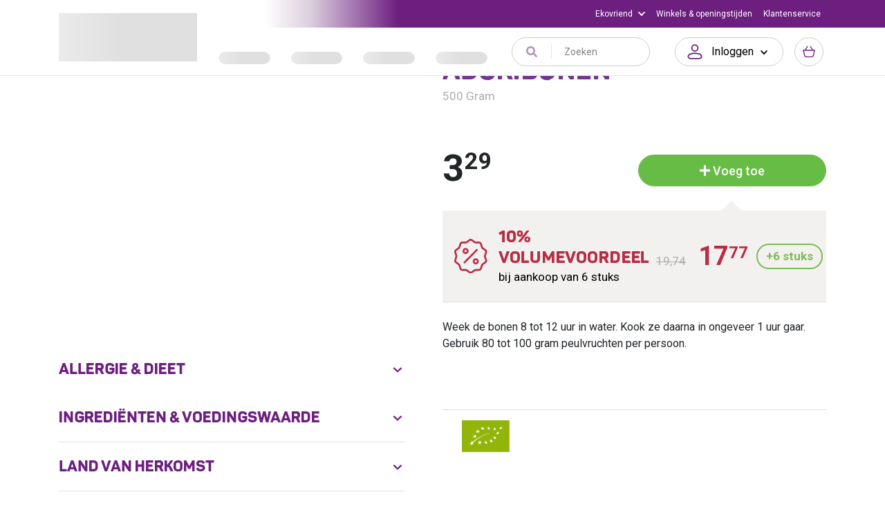

--- FILE ---
content_type: application/javascript
request_url: https://www.ekoplaza.nl/_nuxt/e5decba.modern.js
body_size: 7618
content:
(window.webpackJsonp=window.webpackJsonp||[]).push([[24,147,246,251],{1005:function(e,t,r){"use strict";r.r(t);var o=r(38),n=r(101);function l(object,e){var t=Object.keys(object);if(Object.getOwnPropertySymbols){var r=Object.getOwnPropertySymbols(object);e&&(r=r.filter((function(e){return Object.getOwnPropertyDescriptor(object,e).enumerable}))),t.push.apply(t,r)}return t}function c(e){for(var i=1;i<arguments.length;i++){var source=null!=arguments[i]?arguments[i]:{};i%2?l(Object(source),!0).forEach((function(t){Object(o.a)(e,t,source[t])})):Object.getOwnPropertyDescriptors?Object.defineProperties(e,Object.getOwnPropertyDescriptors(source)):l(Object(source)).forEach((function(t){Object.defineProperty(e,t,Object.getOwnPropertyDescriptor(source,t))}))}return e}var d={name:"DeliveryLoginHeader",props:{shippingMethod:String},computed:c(c({},Object(n.e)("common",["config"])),Object(n.e)({cart:e=>e.cart.cart}))},f=(r(1065),r(34)),component=Object(f.a)(d,(function(){var e=this,t=e.$createElement,r=e._self._c||t;return r("div",{staticClass:"delivery-login-header"},[r("h3",{staticClass:"title"},[e._v("\n    "+e._s("delivery"===e.shippingMethod?e.$t("common.label.delivery"):e.$t("common.label.pickUp"))+"\n  ")]),e._v(" "),r("div",{staticClass:"content-wrapper"},[r("p",[e._v(e._s(e.$t("delivery.loginContinue")))]),e._v(" "),r("p",{staticClass:"sub-text"},[r("b-link",{attrs:{to:e.localePath({name:"register-new-user"})}},[e._v("\n        › "+e._s(e.$t("delivery.newEko"))+"\n      ")])],1),e._v(" "),"pickup"===e.shippingMethod&&e.config&&e.config.OrderGuestEnabled?r("p",{staticClass:"sub-text"},[r("b-link",{attrs:{href:"javascript:;"},on:{click:function(t){return t.preventDefault(),e.$emit("skip")}}},[e._v("\n        › "+e._s(e.$t("delivery.guestPurchase"))+"\n      ")])],1):e._e()])])}),[],!1,null,"863d1594",null);t.default=component.exports},1065:function(e,t,r){"use strict";r(884)},1066:function(e,t,r){var o=r(91)(!1);o.push([e.i,'.delivery-login-header .title[data-v-863d1594]{color:#6d1f80;padding-top:29px;padding-bottom:29px;border-bottom:3px dashed #e2ded7;text-align:center;text-transform:uppercase;font-family:"PantonRust",sans-serif;margin:0;font-size:24px}.delivery-login-header .content-wrapper[data-v-863d1594]{padding:29px 60px 35px;background-color:#faf9f6;border-bottom:3px dashed #e2ded7;color:#303030;font-size:16px;line-height:24px}@media(max-width:767.98px){.delivery-login-header .content-wrapper[data-v-863d1594]{padding:20px}}.delivery-login-header .content-wrapper p[data-v-863d1594]{margin-bottom:6px}.delivery-login-header .content-wrapper .sub-text[data-v-863d1594],.delivery-login-header .content-wrapper .sub-text a[data-v-863d1594]{color:#8f2db7}',""]),e.exports=o},1099:function(e,t,r){"use strict";r(904)},1100:function(e,t,r){var o=r(91)(!1);o.push([e.i,".delivery-pickup-start-page[data-v-12b7bea9]{font-size:17px;color:#6d1f80}.delivery-pickup-start-page .step-item[data-v-12b7bea9]{padding:30px 0}.delivery-pickup-start-page .step-item+.step-item[data-v-12b7bea9]{border-top:3px dashed #e2ded7}.delivery-pickup-start-page .step-item.disabled[data-v-12b7bea9]{color:#ccc}.delivery-pickup-start-page .step-item.disabled .step[data-v-12b7bea9]{border-color:#acacac;color:#acacac}.delivery-pickup-start-page .step-item.disabled .delivery-sidebar-wrapper[data-v-12b7bea9]{display:none}.delivery-pickup-start-page .step-item.finished[data-v-12b7bea9]{background-color:#faf9f6;cursor:pointer}.delivery-pickup-start-page .step-item.finished .delivery-tabs[data-v-12b7bea9]{display:none}.delivery-pickup-start-page .step-title[data-v-12b7bea9]{line-height:32px;padding-left:60px;padding-right:60px;font-weight:500}.delivery-pickup-start-page .step-title .step[data-v-12b7bea9]{display:inline-block;width:30px;height:30px;border:1px solid #6d1f80;border-radius:50%;text-align:center;line-height:28px;margin-right:15px}.delivery-tabs[data-v-12b7bea9]{margin-top:30px}.delivery-tabs[data-v-12b7bea9]  .nav-tabs{border-bottom:0;padding-left:60px;padding-right:60px;font-weight:500}.delivery-tabs[data-v-12b7bea9]  .nav-item+.nav-item .nav-link{border-radius:0;border-top-right-radius:27px;border-bottom-right-radius:27px;border-left-width:1px}.delivery-tabs[data-v-12b7bea9]  .nav-item:last-child{display:none}.delivery-tabs[data-v-12b7bea9]  .nav-link{flex:1;color:#6d1f80;padding:0;height:44px;line-height:40px;border:2px solid #6d1f80;border-right-width:1px;border-radius:0;border-top-left-radius:27px;border-bottom-left-radius:27px}.delivery-tabs[data-v-12b7bea9]  .nav-link:hover{background-color:#8f2db7;color:#fff}.delivery-tabs[data-v-12b7bea9]  .nav-link.active{background-color:#6d1f80;color:#fff}.delivery-sidebar-wrapper[data-v-12b7bea9] {padding-left:60px;padding-right:60px}.delivery-sidebar-wrapper[data-v-12b7bea9]  .page-content{padding-left:0;padding-right:0}",""]),e.exports=o},1125:function(e,t,r){"use strict";r.r(t);var o=r(15),n=r(38),l=(r(29),r(45),r(33),r(51),r(68),r(482)),c=r(101),d=r(722),f=r(723),m=r(725);function v(object,e){var t=Object.keys(object);if(Object.getOwnPropertySymbols){var r=Object.getOwnPropertySymbols(object);e&&(r=r.filter((function(e){return Object.getOwnPropertyDescriptor(object,e).enumerable}))),t.push.apply(t,r)}return t}function h(e){for(var i=1;i<arguments.length;i++){var source=null!=arguments[i]?arguments[i]:{};i%2?v(Object(source),!0).forEach((function(t){Object(n.a)(e,t,source[t])})):Object.getOwnPropertyDescriptors?Object.defineProperties(e,Object.getOwnPropertyDescriptors(source)):v(Object(source)).forEach((function(t){Object.defineProperty(e,t,Object.getOwnPropertyDescriptor(source,t))}))}return e}var y={name:"LoginForm",components:{ValidationObserver:l.a,BaseFormGroup:d.default,BaseFormItem:f.default,BaseInput:m.default,BaseMobileModal:()=>Promise.resolve().then(r.bind(null,758)),BaseDesktopModal:()=>Promise.resolve().then(r.bind(null,1126))},data:()=>({form:{email:"",password:""},showMobileModal:!1,showDesktopModal:!1,submitLoading:!1}),computed:h({},Object(c.e)("common",["config"])),methods:h(h(h({},Object(c.d)("sidebar",["setActiveSidebar"])),Object(c.b)("auth",["login"])),{},{checkEmail(){var e=this;return Object(o.a)((function*(){if(e.form.email&&!e.$refs.loginObserver.errors["E-mailadres"].length){var t,r=e.form.email,{data:data}=yield e.$axios.get("/api/aspos/authentication/checkIfEmailExists",{params:{email:r,detailMode:!0,mode:"login"}});if(null!=data&&data.Exists&&null!=data&&data.Registered&&(null==data||!data.HasPassword))if(e.$device.isMobileOrTablet)e.showMobileModal=!0;else"myaccount-inloggen"===(null===(t=e.$route.name)||void 0===t?void 0:t.split("___")[0])?e.showDesktopModal=!0:e.setActiveSidebar("new-site")}}))()},onLogin(){var e=this;return Object(o.a)((function*(){e.submitLoading=!0;var t=yield e.login({payload:e.form});e.submitLoading=!1,t?e.$refs.password.showError(t):e.$emit("logged-in")}))()}})},w=(r(1220),r(34)),component=Object(w.a)(y,(function(){var e=this,t=e.$createElement,r=e._self._c||t;return r("div",{staticClass:"login-form"},[r("div",{staticClass:"common-form-inner"},[r("ValidationObserver",{ref:"loginObserver",attrs:{slim:""},scopedSlots:e._u([{key:"default",fn:function(t){var o=t.handleSubmit;return[r("b-form",{on:{submit:function(t){return t.preventDefault(),o(e.onLogin)}}},[r("base-form-group",{staticClass:"group-title",attrs:{label:e.$t("login.loginLabel")}},[r("b-row",{attrs:{"no-gutters":""}},[r("b-col",{attrs:{cols:"12"}},[r("base-form-item",[r("base-input",{attrs:{label:e.$t("userInfo.email"),type:"email",name:"E-mailadres",id:"login-email",rules:"required|email",autocomplete:"username","data-testid":"form-login-email-address-input"},on:{blur:e.checkEmail},model:{value:e.form.email,callback:function(t){e.$set(e.form,"email",t)},expression:"form.email"}})],1)],1),e._v(" "),r("b-col",{attrs:{cols:"12"}},[r("base-form-item",[r("base-input",{ref:"password",attrs:{label:e.$t("login.passwordEnter"),rules:"required",name:"Wachtwoord",type:"password",autocomplete:"new-password","data-testid":"form-login-passward-input"},model:{value:e.form.password,callback:function(t){e.$set(e.form,"password",t)},expression:"form.password"}})],1)],1)],1),e._v(" "),r("b-row",{attrs:{"no-gutters":""}},[r("b-col",{staticClass:"pt-1",attrs:{cols:"12",lg:"8"}},[r("b-button",{attrs:{variant:"success",block:"",pill:"",size:"lg",type:"submit",disabled:e.submitLoading,"data-testid":"form-login-btn"}},[e.submitLoading?r("b-spinner",{attrs:{small:""}}):r("span",[e._v(e._s(e.$t("login.loginButton")))])],1)],1)],1),e._v(" "),r("p",{staticClass:"mt-3"},[r("a",{staticClass:"forgot-password-link",attrs:{href:"javascript;;","data-testid":"forgot-passward-link"},on:{click:function(t){return t.preventDefault(),e.$emit("forgot-password")}}},[e._v("\n              "+e._s(e.$t("login.forgotPassword"))+"\n            ")])])],1)],1)]}}])})],1),e._v(" "),r("div",{staticClass:"register-options"},[r("div",{staticClass:"d-lg-none"},[r("h4",{staticClass:"block-title mb-3"},[e._v(e._s(e.$t("register.title")))]),e._v(" "),r("p",{staticClass:"mb-2"},[r("nuxt-link",{staticClass:"link",attrs:{to:e.localePath({name:"register-new-user"}),"data-testid":"form-login-register"}},[e._v("\n          "+e._s(e.$t("login.createProfile"))+" ›\n        ")])],1),e._v(" "),e.config&&e.config.BusinessCustomerEnabled?r("p",{staticClass:"mb-0"},[r("nuxt-link",{staticClass:"link",attrs:{to:e.localePath({name:"register-business"})}},[e._v("\n          "+e._s(e.$t("login.createBusiness"))+" ›\n        ")])],1):e._e()]),e._v(" "),r("div",{staticClass:"d-none d-lg-block common-form-inner"},[r("h4",{staticClass:"block-title"},[e._v(e._s(e.$t("login.registerLabel")))]),e._v(" "),r("b-button",{staticClass:"mb-3 register-btn",attrs:{pill:"",block:"",variant:"outline-success",size:"lg",to:e.localePath({name:"register-new-user"}),"data-testid":"form-login-register"}},[e._v("\n        "+e._s(e.$t("login.createProfile"))+"\n      ")]),e._v(" "),e.config&&e.config.BusinessCustomerEnabled?r("b-button",{staticClass:"register-btn",attrs:{pill:"",block:"",variant:"outline-success",size:"lg"},on:{click:function(t){return e.$emit("business-register")}}},[e._v("\n        "+e._s(e.$t("login.createBusiness"))+"\n      ")]):e._e()],1)]),e._v(" "),r("BaseMobileModal",{staticClass:"new-site-modal",attrs:{title:e.$t("login.newSiteLabel"),"button-text":e.$t("login.newSiteButton")},on:{"button-click":function(t){e.$router.push(e.localeLocation({name:"myaccount-forgot-password"}))}},model:{value:e.showMobileModal,callback:function(t){e.showMobileModal=t},expression:"showMobileModal"}},[r("p",{staticClass:"new-site-modal__content"},[e._v("\n      "+e._s(e.$t("login.newSiteContent"))+"\n    ")])]),e._v(" "),r("BaseDesktopModal",{attrs:{title:e.$t("login.newSiteLabel"),"button-text":e.$t("login.newSiteButton")},on:{"button-click":function(t){e.$router.push(e.localeLocation({name:"myaccount-forgot-password"}))},hide:function(t){e.showDesktopModal=!1}},model:{value:e.showDesktopModal,callback:function(t){e.showDesktopModal=t},expression:"showDesktopModal"}},[r("p",{staticClass:"mb-5"},[e._v("\n      "+e._s(e.$t("login.newSiteContent"))+"\n    ")])])],1)}),[],!1,null,"c81eee4c",null);t.default=component.exports;installComponents(component,{BaseInput:r(725).default,BaseFormItem:r(723).default,BaseFormGroup:r(722).default,BaseMobileModal:r(758).default,BaseDesktopModal:r(1126).default})},1130:function(e,t,r){"use strict";r.r(t);var o=r(15),n=r(38),l=(r(51),r(73),r(101)),c=r(969),d=r(1116),f=r(1117),m=r(910),v=r(1131);function h(object,e){var t=Object.keys(object);if(Object.getOwnPropertySymbols){var r=Object.getOwnPropertySymbols(object);e&&(r=r.filter((function(e){return Object.getOwnPropertyDescriptor(object,e).enumerable}))),t.push.apply(t,r)}return t}function y(e){for(var i=1;i<arguments.length;i++){var source=null!=arguments[i]?arguments[i]:{};i%2?h(Object(source),!0).forEach((function(t){Object(n.a)(e,t,source[t])})):Object.getOwnPropertyDescriptors?Object.defineProperties(e,Object.getOwnPropertyDescriptors(source)):h(Object(source)).forEach((function(t){Object.defineProperty(e,t,Object.getOwnPropertyDescriptor(source,t))}))}return e}var w={name:"DeliveryPickupStart",components:{DeliveryPickupFramework:c.default,DeliveryLocation:d.default,PickupLocation:f.default,DeliveryTimePickerCombine:m.default,PickupTimePickerCombine:v.default},data:()=>({isFirstStepFinished:!1}),computed:y({},Object(l.e)({redirect:e=>e.sidebar.redirect})),methods:y(y(y({},Object(l.b)("sidebar",["closeSidebar"])),Object(l.b)("auth",["ensureAuthenticated"])),{},{init(){this.isFirstStepFinished=!1},onDeliverySelelected(){this.isFirstStepFinished=!0},onTabClick(e){var t=this;return Object(o.a)((function*(){if("pickup"===e&&!(yield t.ensureAuthenticated({isSidebar:!0,login:"delivery-login",redirect:"delivery/pickup-location"})))return;t.selectTabContent(e)}))()},selectTab(e){null===e?this.$refs.tabs.selectTab(2):this.$refs.tabs.selectTab("delivery"===e?0:1)},goContent(e){e.indexOf("location")>0?(e=e.replace("-location",""),this.selectTab(e),this.selectTabContent(e)):(e=e.replace("-time",""),this.selectTab(e),this.isFirstStepFinished=!0)},selectTabContent(e){this.isFirstStepFinished=!1,this.$refs[e].init()},stepOneClick(){this.isFirstStepFinished=!1}})},O=r(34),component=Object(O.a)(w,(function(){var e=this,t=e.$createElement,r=e._self._c||t;return r("delivery-pickup-framework",{ref:"tabs",staticClass:"delivery-start-base",attrs:{"is-first-step-finished":e.isFirstStepFinished},on:{tab:e.onTabClick,"step-one-click":e.stepOneClick}},[r("div",{attrs:{slot:"content-wrapper-1"},slot:"content-wrapper-1"},[r("delivery-location",{ref:"delivery",attrs:{"popover-mode":!0},on:{"delivery-address-selected":e.onDeliverySelelected}})],1),e._v(" "),r("div",{attrs:{slot:"content-wrapper-2"},slot:"content-wrapper-2"},[r("pickup-location",{ref:"pickup",attrs:{popoverMode:!0},on:{"pickup-store-selected":e.onDeliverySelelected}})],1),e._v(" "),r("div",{attrs:{slot:"content-delivery"},slot:"content-delivery"},[r("delivery-time-picker-combine",{attrs:{"popover-mode":!0}})],1),e._v(" "),r("div",{attrs:{slot:"content-pickup"},slot:"content-pickup"},[r("pickup-time-picker-combine",{attrs:{"popover-mode":!0}})],1)])}),[],!1,null,null,null);t.default=component.exports;installComponents(component,{DeliveryTimePickerCombine:r(910).default,DeliveryPickupFramework:r(969).default})},1131:function(e,t,r){"use strict";r.r(t);var o=r(15),n=r(38),l=r(101),c=r(734);function d(object,e){var t=Object.keys(object);if(Object.getOwnPropertySymbols){var r=Object.getOwnPropertySymbols(object);e&&(r=r.filter((function(e){return Object.getOwnPropertyDescriptor(object,e).enumerable}))),t.push.apply(t,r)}return t}function f(e){for(var i=1;i<arguments.length;i++){var source=null!=arguments[i]?arguments[i]:{};i%2?d(Object(source),!0).forEach((function(t){Object(n.a)(e,t,source[t])})):Object.getOwnPropertyDescriptors?Object.defineProperties(e,Object.getOwnPropertyDescriptors(source)):d(Object(source)).forEach((function(t){Object.defineProperty(e,t,Object.getOwnPropertyDescriptor(source,t))}))}return e}var m={name:"PickupTimePickerCombine",components:{TimePickerCombine:r(924).a},props:{popoverMode:{type:Boolean,default:!1}},data:()=>({selectedDate:null,loadingStatus:!1}),computed:f(f({},Object(l.e)({pickupLocation:e=>e.cart.pickupLocation,deliveryRedirect:e=>e.cart.deliveryRedirect})),{},{dates(){if(!this.pickupLocation)return[];var e=Object.keys(this.pickupLocation.AvailableDates);return(!this.selectedDate||e.indexOf(this.selectedDate)<0)&&(this.selectedDate=e.length?e[0]:null),e},times(){if(!this.selectedDate)return[];var e=this.pickupLocation.AvailableDates[this.selectedDate];return[{price:e.Price,timespan:{start:e.From,end:e.To}}]}}),methods:f(f(f({},Object(l.b)("sidebar",["closeSidebar"])),Object(l.b)("cart",["setDeliveryRedirect","setPickupTime"])),{},{selectTime(e){var t=this;return Object(o.a)((function*(){var{date:r,time:time}=e;t.loadingStatus=!0;var o=t.pickupLocation.AvailableDates[r];yield t.setPickupTime({methodId:o.Id,date:r}),t.loadingStatus=!1,t.popoverMode?(t.closeSidebar(),"order"===t.deliveryRedirect&&(t.setDeliveryRedirect(null),t.$router.push(t.localePath({name:"checkout-order"})))):"order"===t.deliveryRedirect?(t.setDeliveryRedirect(null),t.$router.push(t.localePath({name:"checkout-order"}))):c.a.redirect(t,{name:"cart"},{replace:!0})}))()}})},v=r(34),component=Object(v.a)(m,(function(){var e=this,t=e.$createElement;return(e._self._c||t)("time-picker-combine",e._b({attrs:{title:e.$t("delivery.mobilePickupTitle"),popoverMode:e.popoverMode,selectedDate:e.selectedDate,dates:e.dates,times:e.times,"loading-status":e.loadingStatus},on:{selectDate:function(t){return e.selectedDate=t},selectTime:e.selectTime}},"time-picker-combine",e.$attrs,!1))}),[],!1,null,null,null);t.default=component.exports},1211:function(e,t,r){var content=r(1419);content.__esModule&&(content=content.default),"string"==typeof content&&(content=[[e.i,content,""]]),content.locals&&(e.exports=content.locals);(0,r(92).default)("2b28ba79",content,!0,{sourceMap:!1})},1220:function(e,t,r){"use strict";r(988)},1221:function(e,t,r){var o=r(91)(!1);o.push([e.i,'.login-form[data-v-c81eee4c]  .forgot-password-link{color:#8f2db7}.login-form[data-v-c81eee4c]  .register-options{padding-top:30px;padding-bottom:40px;border-top:2px dashed #e2ded7;background-color:#faf9f6}.login-form[data-v-c81eee4c]  .register-options .block-title{font-family:"PantonRust",sans-serif;font-weight:700;font-size:19px;color:#6d1f80}.login-form[data-v-c81eee4c]  .register-options .link{font-size:16px;color:#8f2db7}@media(min-width:992px){.login-form[data-v-c81eee4c]  .group-title .col-form-label{font-family:"PantonRust",sans-serif;font-size:34px}.login-form[data-v-c81eee4c]  .register-options{padding-bottom:70px}.login-form[data-v-c81eee4c]  .register-options .block-title{font-weight:400;font-size:26px;margin-bottom:23px}}.login-form[data-v-c81eee4c]  .new-site-modal .title{color:#6d1f80!important}.login-form[data-v-c81eee4c]  .new-site-modal__content{font-size:16px!important}.login-form[data-v-c81eee4c]  .new-site-modal .btn{width:90%!important}',""]),e.exports=o},1224:function(e,t,r){"use strict";r(989)},1225:function(e,t,r){var o=r(91)(!1);o.push([e.i,".forgot-password-form[data-v-5bf18e74]  .reset-success-info .block-title{font-size:19px;font-weight:700;color:#6d1f80;margin-bottom:20px}.forgot-password-form[data-v-5bf18e74]  .reset-success-info .link{color:#8f2db7}.forgot-password-form[data-v-5bf18e74]  .col-form-label{font-weight:700}@media(max-width:991px){.forgot-password-form[data-v-5bf18e74]  .description{margin-top:-10px}.forgot-password-form[data-v-5bf18e74]  .reset-success-info{text-align:center}}@media(min-width:992px){.forgot-password-form[data-v-5bf18e74] {min-height:300px;font-size:17px}.forgot-password-form[data-v-5bf18e74]  .common-form-inner,.forgot-password-form[data-v-5bf18e74]  .reset-success-info{max-width:505px}.forgot-password-form[data-v-5bf18e74]  .col-form-label,.forgot-password-form[data-v-5bf18e74]  .reset-success-info .block-title{font-size:34px;line-height:1.26;text-transform:uppercase}}",""]),e.exports=o},1323:function(e,t,r){"use strict";r.r(t);var o=r(15),n=r(482),l=r(722),c=r(723),d=r(725),f={name:"ForgotPasswordForm",components:{ValidationObserver:n.a,BaseFormGroup:l.default,BaseFormItem:c.default,BaseInput:d.default},data:()=>({resetSuccessful:!1,form:{email:""},submitLoading:!1}),methods:{resetPassword(){var e=this;return Object(o.a)((function*(){if(e.submitLoading=!0,!(yield e.checkEmail()))return e.submitLoading=!1,void e.$refs.email.showError(e.$t("error.noEmail"));var t=yield e.$axios.post("/api/aspos/authentication/forgotPassword",{email:e.form.email});if(t.data.Success)e.$appNoty({type:"success",icon:"check-circle",title:e.$t("forgotPassword.successMsgTitle"),message:e.$t("forgotPassword.successMsgMessage")}),e.resetSuccessful=!0;else{var r=e.$t("generic.serverError");"CustomerNotFound"===t.data.ReasonCode&&(r=e.$t("forgotPassword.customerNotFound")),e.$appNoty({type:"error",icon:"exclamation-triangle",title:e.$t("generic.failureMessage"),message:r})}e.submitLoading=!1}))()},checkEmail(){var e=this;return Object(o.a)((function*(){if(e.form.email){var{data:data}=yield e.$axios.get("/api/aspos/authentication/checkIfEmailExists",{params:{email:e.form.email,detailMode:!0,mode:"register"}});return(null==data?void 0:data.Exists)&&(null==data?void 0:data.Registered)}}))()}}},m=(r(1224),r(34)),component=Object(m.a)(f,(function(){var e=this,t=e.$createElement,r=e._self._c||t;return r("div",{staticClass:"forgot-password-form"},[e.resetSuccessful?r("div",{staticClass:"reset-success-info"},[r("h4",{staticClass:"block-title"},[e._v(e._s(e.$t("login.resetSuccessTitle")))]),e._v(" "),r("p",[e._v(e._s(e.$t("login.resetSuccessTip")))]),e._v(" "),r("p",{staticClass:"pt-2"},[r("a",{staticClass:"link",attrs:{href:"javascript:;"},on:{click:function(t){return e.$emit("back-login")}}},[e._v("\n        ‹ "+e._s(e.$t("common.button.backLogin"))+"\n      ")])])]):r("div",{staticClass:"common-form-inner"},[r("ValidationObserver",{attrs:{slim:""},scopedSlots:e._u([{key:"default",fn:function(t){var o=t.handleSubmit;return[r("b-form",{on:{submit:function(t){return t.preventDefault(),o(e.resetPassword)}}},[r("base-form-group",{attrs:{label:e.$t("login.resetPasswordTitle")}},[r("p",{staticClass:"description"},[e._v(e._s(e.$t("login.resetPasswordTip")))]),e._v(" "),r("b-row",{attrs:{"no-gutters":""}},[r("b-col",{attrs:{cols:"12"}},[r("base-form-item",[r("base-input",{ref:"email",attrs:{label:e.$t("userInfo.email"),type:"email",name:"E-mailadres",id:"forgot-password-email",rules:"required|email","data-testid":"form-forgot-password-email-address-input"},model:{value:e.form.email,callback:function(t){e.$set(e.form,"email",t)},expression:"form.email"}})],1)],1),e._v(" "),r("b-col",{staticClass:"pt-4",attrs:{cols:"12",lg:"5"}},[r("b-button",{attrs:{variant:"success",block:"",pill:"",size:"lg",type:"submit",disabled:e.submitLoading,"data-testid":"form-forgot-password-submit-bth"}},[e.submitLoading?r("b-spinner",{attrs:{small:""}}):r("span",[e._v(e._s(e.$t("common.button.send")))])],1)],1)],1)],1)],1)]}}],null,!1,2814923344)})],1)])}),[],!1,null,"5bf18e74",null);t.default=component.exports;installComponents(component,{BaseInput:r(725).default,BaseFormItem:r(723).default,BaseFormGroup:r(722).default})},1418:function(e,t,r){"use strict";r(1211)},1419:function(e,t,r){var o=r(91)(!1);o.push([e.i,".time-picker-combine .title[data-v-5c514e12]{font-size:18px;font-weight:500;line-height:27px;color:#6d1f80;padding:30px 20px;background-color:#faf9f6;border-bottom:1px dashed #e2ded7;text-align:center}.time-picker-combine .info-tip[data-v-5c514e12]{border-radius:4px;background-color:#ecffdc;padding:12px 10px;color:#4d8947;line-height:1.25;display:flex}.time-picker-combine .info-tip .tip-icon[data-v-5c514e12]{width:24px;height:20px;margin-right:15px}.date-group-wrapper[data-v-5c514e12] {padding:15px 0}.date-group-wrapper[data-v-5c514e12]  .swiper-container:not(.is-navigation) .swiper-slide:first-of-type .radio-date{margin-left:15px}.date-group-wrapper[data-v-5c514e12]  .swiper-container:not(.is-navigation) .swiper-slide:last-of-type{padding-right:15px}.time-transit-list-wrapper[data-v-5c514e12]{padding-left:15px;padding-right:15px}@media(min-width:992px){.time-transit-list-wrapper[data-v-5c514e12]{padding-left:0;padding-right:0}}",""]),e.exports=o},733:function(e,t,r){var content=r(756);content.__esModule&&(content=content.default),"string"==typeof content&&(content=[[e.i,content,""]]),content.locals&&(e.exports=content.locals);(0,r(92).default)("2f72b49e",content,!0,{sourceMap:!1})},738:function(e,t,r){"use strict";r.r(t);var o={name:"HeroBanner",props:{horizonal:{type:Boolean,default:!0},imgUrl:{type:String,default:r(742)}}},n=(r(755),r(34)),component=Object(n.a)(o,(function(){var e=this,t=e.$createElement,r=e._self._c||t;return r("div",{staticClass:"hero-banner",class:[{"is-vertical":!e.horizonal}]},[e._t("default",(function(){return[r("div",{staticClass:"img-holder"},[r("img",{directives:[{name:"lazy",rawName:"v-lazy",value:e.imgUrl,expression:"imgUrl"}],attrs:{alt:"banner"}})]),e._v(" "),r("div",{staticClass:"title-holder"},[r("h2",{staticClass:"title"},[e._v("\n        "+e._s(e.$t("login.heroHi"))+" "),r("br"),e._v("\n        "+e._s(e.$t("login.heroContet"))+"\n      ")])])]}))],2)}),[],!1,null,"0c0f7545",null);t.default=component.exports},755:function(e,t,r){"use strict";r(733)},756:function(e,t,r){var o=r(91)(!1);o.push([e.i,'.hero-banner[data-v-0c0f7545]{position:relative;height:178px;padding:20px;display:flex;overflow:hidden;background:linear-gradient(90deg,#693478,#673477,#551d66,#441656)}.hero-banner .img-holder[data-v-0c0f7545]{position:absolute;top:-30px;right:-34px;bottom:-30px}.hero-banner .img-holder img[data-v-0c0f7545]{height:100%;width:auto}.hero-banner .title-holder[data-v-0c0f7545]{position:relative;z-index:3;margin-top:auto;max-width:160px}.hero-banner .title-holder .title[data-v-0c0f7545]{font-family:"AmericanTypewriterAlt",sans-serif;font-size:24px;font-weight:500;line-height:1.04;letter-spacing:.12px;color:#f7f7f8;margin-bottom:0}.hero-banner.is-vertical[data-v-0c0f7545]{min-height:630px;height:100%;padding:45px 55px;background:radial-gradient(#482755,#3c1b4b,#341544,#260d34)}.hero-banner.is-vertical .img-holder[data-v-0c0f7545]{top:auto;right:0;left:-35px;bottom:-85px}.hero-banner.is-vertical .img-holder img[data-v-0c0f7545]{height:auto;width:500px}.hero-banner.is-vertical .title-holder[data-v-0c0f7545]{margin-top:0}.hero-banner.is-vertical .title-holder .title[data-v-0c0f7545]{font-size:36px;line-height:1;letter-spacing:.18px}',""]),e.exports=o},831:function(e,t,r){var content=r(956);content.__esModule&&(content=content.default),"string"==typeof content&&(content=[[e.i,content,""]]),content.locals&&(e.exports=content.locals);(0,r(92).default)("3327a490",content,!0,{sourceMap:!1})},884:function(e,t,r){var content=r(1066);content.__esModule&&(content=content.default),"string"==typeof content&&(content=[[e.i,content,""]]),content.locals&&(e.exports=content.locals);(0,r(92).default)("6090718a",content,!0,{sourceMap:!1})},904:function(e,t,r){var content=r(1100);content.__esModule&&(content=content.default),"string"==typeof content&&(content=[[e.i,content,""]]),content.locals&&(e.exports=content.locals);(0,r(92).default)("851b81a0",content,!0,{sourceMap:!1})},910:function(e,t,r){"use strict";r.r(t);var o=r(15),n=r(38),l=(r(80),r(101)),c=r(734),d=r(25);function f(object,e){var t=Object.keys(object);if(Object.getOwnPropertySymbols){var r=Object.getOwnPropertySymbols(object);e&&(r=r.filter((function(e){return Object.getOwnPropertyDescriptor(object,e).enumerable}))),t.push.apply(t,r)}return t}function m(e){for(var i=1;i<arguments.length;i++){var source=null!=arguments[i]?arguments[i]:{};i%2?f(Object(source),!0).forEach((function(t){Object(n.a)(e,t,source[t])})):Object.getOwnPropertyDescriptors?Object.defineProperties(e,Object.getOwnPropertyDescriptors(source)):f(Object(source)).forEach((function(t){Object.defineProperty(e,t,Object.getOwnPropertyDescriptor(source,t))}))}return e}var v={name:"DeliveryTimePickerCombine",components:{TimePickerCombine:r(924).a},props:{popoverMode:{type:Boolean,default:!1}},data:()=>({selectedDate:null,loadingStatus:!1}),computed:m(m({},Object(l.e)({cart:e=>e.cart.cart,deliveryRedirect:e=>e.cart.deliveryRedirect})),{},{hasAvailableShipmentMethods(){var e;return!(null===(e=this.cart)||void 0===e||!e.AvailableShipmentMethods||Object(d.k)(this.cart.AvailableShipmentMethods))},dates(){if(!this.cart||!this.cart.AvailableShipmentMethods)return this.selectedDate=null,[];var e=Object.keys(this.cart.AvailableShipmentMethods);return this.selectedDate&&e.includes(this.selectedDate)||(this.selectedDate=e.length?e[0]:null),e},times(){if(!this.selectedDate)return[];var e=this,t=this.cart.AvailableShipmentMethods[this.selectedDate].map((t=>({id:t.Id,type:t.Carrier.Code,timespan:{start:t.Time.From,end:t.Time.To},description:t.MinPurchaseAmount?e.$t("delivery.deliveryTimeDescription",{carrier:t.Name,minOrderPrice:t.MinPurchaseAmount}):e.$t("delivery.deliveryTimeCarrier",{carrier:t.Name}),price:t.Price})));return Object(d.B)((e=>"".concat(e.timespan.start,"_").concat(e.timespan.end)),t)}}),methods:m(m(m(m({},Object(l.b)("sidebar",["closeSidebar"])),Object(l.b)("cart",["setDeliveryRedirect"])),Object(l.b)("cart",["setDeliveryTime","ensureBackedGoodsDelivery"])),{},{selectTime(e){var t=this;return Object(o.a)((function*(){var{date:r,time:time}=e;t.loadingStatus=!0,yield t.setDeliveryTime({date:r,methodId:time.id}),t.loadingStatus=!1,t.popoverMode?(t.closeSidebar(),"order"===t.deliveryRedirect&&(t.setDeliveryRedirect(null),t.$router.push(t.localePath({name:"checkout-order"})))):"order"===t.deliveryRedirect?(t.setDeliveryRedirect(null),t.$router.push(t.localePath({name:"checkout-order"}))):c.a.redirect(t,{name:"cart"},{replace:!0}),yield t.ensureBackedGoodsDelivery()}))()}})},h=(r(955),r(34)),component=Object(h.a)(v,(function(){var e=this,t=e.$createElement,r=e._self._c||t;return r("div",[e.hasAvailableShipmentMethods?r("time-picker-combine",e._b({attrs:{title:e.$t("delivery.mobiledeliveryTitle"),"popover-mode":e.popoverMode,"selected-date":e.selectedDate,dates:e.dates,times:e.times,"loading-status":e.loadingStatus},on:{selectDate:function(t){return e.selectedDate=t},selectTime:e.selectTime}},"time-picker-combine",e.$attrs,!1)):e.loadingStatus?e._e():r("p",{staticClass:"error-message"},[e._v("\n    "+e._s(e.$t("delivery.noAvailableShipmentMethods"))+"\n  ")])],1)}),[],!1,null,"760dca48",null);t.default=component.exports},924:function(e,t,r){"use strict";var o=r(38),n=r(101),l=r(1319),c=r(1320);function d(object,e){var t=Object.keys(object);if(Object.getOwnPropertySymbols){var r=Object.getOwnPropertySymbols(object);e&&(r=r.filter((function(e){return Object.getOwnPropertyDescriptor(object,e).enumerable}))),t.push.apply(t,r)}return t}var f={name:"TimePickerCombine",model:{prop:"selectedDate",event:"change"},props:{title:{type:String,default:""},popoverMode:{type:Boolean,default:!1},selectedDate:{type:[Date,String],default:()=>new Date},dates:{type:Array,default:()=>[]},times:{type:Array,default:()=>[]},loadingStatus:{type:Boolean,default:!1}},components:{RadioDateGroup:l.default,RadioTimeTransitList:c.default},computed:function(e){for(var i=1;i<arguments.length;i++){var source=null!=arguments[i]?arguments[i]:{};i%2?d(Object(source),!0).forEach((function(t){Object(o.a)(e,t,source[t])})):Object.getOwnPropertyDescriptors?Object.defineProperties(e,Object.getOwnPropertyDescriptors(source)):d(Object(source)).forEach((function(t){Object.defineProperty(e,t,Object.getOwnPropertyDescriptor(source,t))}))}return e}({},Object(n.e)({redirect:e=>e.sidebar.redirect})),methods:{selectTime(time){this.$emit("selectTime",{date:this.selectedDate,time:time})}},watch:{date(e){e&&this.$emit("change",e)}}},m=f,v=(r(1418),r(34)),component=Object(v.a)(m,(function(){var e=this,t=e.$createElement,r=e._self._c||t;return r("div",{staticClass:"time-picker-combine"},[e.title?r("h2",{staticClass:"title d-lg-none"},[e._v("\n    "+e._s(e.title)+"\n  ")]):e._e(),e._v(" "),r("div",{staticClass:"date-group-wrapper"},[r("radio-date-group",{attrs:{dates:e.dates,navigation:e.popoverMode,value:e.selectedDate},on:{change:function(t){return e.$emit("selectDate",t)}}})],1),e._v(" "),r("div",{staticClass:"time-transit-list-wrapper"},[r("radio-time-transit-list",{attrs:{loading:e.loadingStatus,transitOptions:e.times},on:{select:e.selectTime}})],1)])}),[],!1,null,"5c514e12",null);t.a=component.exports},955:function(e,t,r){"use strict";r(831)},956:function(e,t,r){var o=r(91)(!1);o.push([e.i,".error-message[data-v-760dca48]{font-size:15px;color:#cb1341;padding:20px;margin-bottom:0}@media(min-width:992px){.error-message[data-v-760dca48]{font-size:16px;padding-left:0;padding-right:0}}",""]),e.exports=o},969:function(e,t,r){"use strict";r.r(t);var o=r(38),n=r(101),l=r(730);function c(object,e){var t=Object.keys(object);if(Object.getOwnPropertySymbols){var r=Object.getOwnPropertySymbols(object);e&&(r=r.filter((function(e){return Object.getOwnPropertyDescriptor(object,e).enumerable}))),t.push.apply(t,r)}return t}function d(e){for(var i=1;i<arguments.length;i++){var source=null!=arguments[i]?arguments[i]:{};i%2?c(Object(source),!0).forEach((function(t){Object(o.a)(e,t,source[t])})):Object.getOwnPropertyDescriptors?Object.defineProperties(e,Object.getOwnPropertyDescriptors(source)):c(Object(source)).forEach((function(t){Object.defineProperty(e,t,Object.getOwnPropertyDescriptor(source,t))}))}return e}var f={name:"DeliveryPickupStart",props:{isFirstStepFinished:{type:Boolean,default:!1}},data:()=>({tabIndex:2}),computed:d(d({},Object(n.e)({cart:e=>e.cart.cart,pickupLocation:e=>e.cart.pickupLocation})),{},{isPickupLocation(){return!this.cart.IsDeliveryOrder||this.pickupLocation},shippingMethod(){return this.isPickupLocation?this.$t("common.label.pickup"):this.$t("common.label.delivery")},stepContent(){return this.isPickupLocation?this.pickupLocation.Name||this.cart.ShipmentMethod&&this.cart.ShipmentMethod.Name:"CustomerAddress"===this.cart.ShippingMethod?l.a.toLocationString(this.cart.DeliveryAddress):"AlternativeAddress"===this.cart.ShippingMethod?l.a.toLocationString(this.cart.AlternativeDeliveryAddress):""}}),methods:{selectTab(e){this.tabIndex=e},handleClickStepOne(){this.isFirstStepFinished&&this.$emit("step-one-click")},handleStepOneTabClick(){this.$emit("handle-step-one-tab-click")}}},m=(r(1099),r(34)),component=Object(m.a)(f,(function(){var e=this,t=e.$createElement,r=e._self._c||t;return r("div",{staticClass:"delivery-pickup-start-page"},[r("div",{staticClass:"step-item",class:{finished:e.isFirstStepFinished&&(e.cart.ShippingMethod||e.pickupLocation)}},[r("div",{staticClass:"step-title d-flex align-items-center",on:{click:e.handleClickStepOne}},[r("span",{staticClass:"step"},[e._v("1")]),e._v(" "),e.isFirstStepFinished?r("span",[e._v(e._s(e.shippingMethod)+": "+e._s(e.stepContent))]):r("span",[e._v(e._s(e.$t("delivery.stepOne")))])]),e._v(" "),r("b-tabs",{staticClass:"delivery-tabs",attrs:{justified:""},model:{value:e.tabIndex,callback:function(t){e.tabIndex=t},expression:"tabIndex"}},[r("b-tab",{attrs:{title:e.$t("common.label.delivery")},on:{click:function(t){return e.$emit("tab","delivery")}}},[e._t("content-wrapper-1")],2),e._v(" "),r("b-tab",{attrs:{title:e.$t("common.label.pickup")},on:{click:function(t){return e.$emit("tab","pickup")}}},[e._t("content-wrapper-2")],2),e._v(" "),r("b-tab",{staticStyle:{display:"none"},attrs:{title:""}})],1)],1),e._v(" "),r("div",{staticClass:"step-item",class:{disabled:!e.isFirstStepFinished}},[r("div",{staticClass:"step-title d-flex align-items-center"},[r("span",{staticClass:"step"},[e._v("2")]),e._v(e._s(e.$t("delivery.stepTwo"))+"\n    ")]),e._v(" "),r("div",{staticClass:"delivery-sidebar-wrapper"},[0===e.tabIndex?e._t("content-delivery"):e._e(),e._v(" "),1===e.tabIndex?e._t("content-pickup"):e._e()],2)])])}),[],!1,null,"12b7bea9",null);t.default=component.exports},988:function(e,t,r){var content=r(1221);content.__esModule&&(content=content.default),"string"==typeof content&&(content=[[e.i,content,""]]),content.locals&&(e.exports=content.locals);(0,r(92).default)("5560e46b",content,!0,{sourceMap:!1})},989:function(e,t,r){var content=r(1225);content.__esModule&&(content=content.default),"string"==typeof content&&(content=[[e.i,content,""]]),content.locals&&(e.exports=content.locals);(0,r(92).default)("469a2b16",content,!0,{sourceMap:!1})}}]);

--- FILE ---
content_type: image/svg+xml
request_url: https://www.ekoplaza.nl/_nuxt/img/vegetarian.8461cba.svg
body_size: 836
content:
<svg id="Laag_1" data-name="Laag 1" xmlns="http://www.w3.org/2000/svg" viewBox="0 0 64 64"><defs><style>.cls-1{fill:#6ab546;}</style></defs><path id="Path_943" data-name="Path 943" class="cls-1" d="M54.11,10a.66.66,0,0,0-.77-.43c-2.94.63-16.43,4-21.19,14.24a19.75,19.75,0,0,0-1.76,6.61A14.86,14.86,0,0,1,33.15,19l.26-.34a1.11,1.11,0,0,0,.14-1.23C28,7.13,16.25,2.38,13.85,1.5a.53.53,0,0,0-.66.24C11.78,4.36,4.25,19.36,9.93,31.55c3.86,8.28,11.74,12.14,16.7,13.81a43.79,43.79,0,0,1-2.14-3.9,62.35,62.35,0,0,1-3.84-10.31,133.11,133.11,0,0,1-3.78-21.07,130.17,130.17,0,0,0,7.07,19.85A56.88,56.88,0,0,0,29,38.81a38.42,38.42,0,0,0,2.47,3.09,58.89,58.89,0,0,1,5.08-10.21,49.84,49.84,0,0,1,5.62-7.25,71.75,71.75,0,0,1,6.55-6.14,71.38,71.38,0,0,0-5,7.31,46,46,0,0,0-3.68,7.81,56.82,56.82,0,0,0-2.79,12c3.93-1,11.68-4,15.89-11.27C58.72,24.57,55.05,12.63,54.11,10Z"/><path class="cls-1" d="M21.65,50.94c.43,0,.57.21.41.64L18.42,61.75a.7.7,0,0,1-.8.55h-1.3c-.46,0-.66-.11-.8-.51L11.86,51.58c-.16-.43,0-.64.43-.64h1.2c.81,0,1,.13,1.18.6l1.87,6a15.73,15.73,0,0,1,.37,1.63l0,.29h.13a11.57,11.57,0,0,1,.4-1.9l1.84-6c.14-.47.38-.6,1.17-.6Z"/><path class="cls-1" d="M30,50.94c.5,0,.66.16.66.66v1.07c0,.5-.16.64-.66.64H25.55v2.06h3.67c.5,0,.66.15.66.64v1.07c0,.5-.16.66-.66.66H25.55v2.17h4.63c.47,0,.66.2.66.66v1.07c0,.5-.16.66-.66.66H23.6c-.5,0-.66-.16-.66-.66v-10c0-.5.16-.66.66-.66Z"/><path class="cls-1" d="M40.68,55.89c.49,0,.65.15.65.65v2.19a3.41,3.41,0,0,1-1.25,2.74,5.17,5.17,0,0,1-3.48,1.07c-3,0-4.72-1.62-4.72-4.3V55c0-2.69,1.73-4.31,4.72-4.31q3.49,0,4.48,2.69a.56.56,0,0,1-.4.83l-1.24.43c-.46.15-.65.07-.83-.4a1.9,1.9,0,0,0-2-1.16c-1.41,0-2.11.64-2.11,1.9v3.26c0,1.27.7,1.9,2.11,1.9s2.14-.57,2.14-1.39v-.57H36.81c-.5,0-.66-.16-.66-.66v-1c0-.5.16-.65.66-.65Z"/><path class="cls-1" d="M52.48,61.66c.16.43,0,.64-.44.64H50.85c-.79,0-1-.13-1.19-.59l-.49-1.51h-4l-.51,1.51c-.18.46-.39.59-1.17.59H42.43c-.44,0-.59-.21-.43-.64l3.82-10.17a.69.69,0,0,1,.8-.55h1.24a.7.7,0,0,1,.8.52Zm-4.82-6a10.36,10.36,0,0,1-.38-2l0-.3H47.1a6.65,6.65,0,0,1-.36,2.27l-.84,2.49h2.6Z"/></svg>

--- FILE ---
content_type: image/svg+xml
request_url: https://www.ekoplaza.nl/_nuxt/img/vegan.7f925b3.svg
body_size: 1075
content:
<svg id="Laag_1" data-name="Laag 1" xmlns="http://www.w3.org/2000/svg" viewBox="0 0 64 64"><defs><style>.cls-1{fill:#026f45;}</style></defs><g id="Group_1476" data-name="Group 1476"><path id="Path_931" data-name="Path 931" class="cls-1" d="M16.73,50.6c.43,0,.57.2.41.63l-3.58,10a.68.68,0,0,1-.79.54H11.5c-.46,0-.65-.11-.79-.5l-3.6-10c-.15-.43,0-.63.43-.63H8.71c.81,0,1,.12,1.17.58L11.72,57c.14.51.29,1.23.36,1.61l0,.28h.13a10,10,0,0,1,.39-1.87l1.81-5.88c.14-.46.37-.58,1.14-.58Z"/><path id="Path_932" data-name="Path 932" class="cls-1" d="M25,50.6c.49,0,.64.15.64.64v1c0,.49-.16.63-.64.63H20.56v2h3.62c.49,0,.64.14.64.63v1.05c0,.49-.15.65-.64.65H20.56v2.14h4.56c.46,0,.65.18.65.64v1c0,.49-.16.65-.65.65H18.64c-.49,0-.64-.16-.64-.65V51.24c0-.49.15-.64.64-.64Z"/><path id="Path_933" data-name="Path 933" class="cls-1" d="M35.43,55.45c.49,0,.65.16.65.65v2.15a3.37,3.37,0,0,1-1.23,2.69A5.08,5.08,0,0,1,31.43,62c-2.95,0-4.64-1.59-4.64-4.23V54.59c0-2.65,1.69-4.23,4.64-4.23,2.29,0,3.75.88,4.4,2.64a.56.56,0,0,1-.21.75.6.6,0,0,1-.19.06l-1.21.43c-.45.14-.64.06-.81-.39a1.88,1.88,0,0,0-2-1.15c-1.39,0-2.08.63-2.08,1.86v3.21c0,1.24.69,1.87,2.08,1.87s2.1-.57,2.1-1.37V57.7h-1.9c-.49,0-.65-.15-.65-.64v-1c0-.49.16-.64.65-.64Z"/><path id="Path_934" data-name="Path 934" class="cls-1" d="M47,61.13c.16.43,0,.63-.42.63H45.43c-.77,0-1-.12-1.16-.58l-.49-1.48H39.89l-.5,1.48c-.17.46-.38.58-1.15.58H37.16c-.44,0-.58-.2-.42-.63l3.75-10c.15-.42.33-.53.79-.53h1.21c.45,0,.64.11.78.5ZM42.3,55.19a9.89,9.89,0,0,1-.38-1.95V53h-.16a6.52,6.52,0,0,1-.36,2.23l-.82,2.45h2.55Z"/><path id="Path_935" data-name="Path 935" class="cls-1" d="M56.32,50.6c.49,0,.63.15.63.64v9.87c0,.5-.14.65-.63.65H55a.66.66,0,0,1-.63-.3l-3.08-4.68A10.65,10.65,0,0,1,50,53.84h-.1a18,18,0,0,1,.44,3.52v3.76c0,.49-.16.64-.64.64H48.53c-.49,0-.64-.16-.64-.64V51.24c0-.49.16-.64.64-.64h1.31a.67.67,0,0,1,.61.29l3.15,4.76a12.17,12.17,0,0,1,.89,1.72c.18.41.38,1.05.4,1.1H55a11.7,11.7,0,0,1-.5-3.47V51.24c0-.49.16-.65.64-.65Z"/></g><path id="Path_936" data-name="Path 936" class="cls-1" d="M53.94,10.35a.65.65,0,0,0-.75-.43c-2.89.62-16.14,4-20.81,14a19.34,19.34,0,0,0-1.73,6.49,14.58,14.58,0,0,1,2.7-11.21l.27-.34a1.09,1.09,0,0,0,.13-1.21C28.33,7.57,16.76,2.9,14.4,2a.54.54,0,0,0-.65.25C12.37,4.85,5,19.58,10.55,31.55c3.8,8.14,11.53,11.92,16.4,13.57-.77-1.26-1.47-2.54-2.1-3.83a62,62,0,0,1-3.77-10.13,131,131,0,0,1-3.72-20.69,128.41,128.41,0,0,0,7,19.49,56.92,56.92,0,0,0,5,8.72,37.5,37.5,0,0,0,2.42,3,57.92,57.92,0,0,1,5-10,48.08,48.08,0,0,1,5.52-7.12,69.29,69.29,0,0,1,6.44-6,68.46,68.46,0,0,0-4.91,7.18,46.3,46.3,0,0,0-3.62,7.67,56,56,0,0,0-2.73,11.84c3.86-1,11.47-3.92,15.6-11.07C58.47,24.7,54.87,13,53.94,10.35Z"/></svg>

--- FILE ---
content_type: application/javascript
request_url: https://www.ekoplaza.nl/_nuxt/7ba3718.modern.js
body_size: 4240
content:
(window.webpackJsonp=window.webpackJsonp||[]).push([[435,310],{1622:function(t,e,r){var content=r(1974);content.__esModule&&(content=content.default),"string"==typeof content&&(content=[[t.i,content,""]]),content.locals&&(t.exports=content.locals);(0,r(92).default)("419af911",content,!0,{sourceMap:!1})},1743:function(t,e,r){"use strict";r.r(e);var d={name:"ProductRecipes",components:{SwiperRecipes:r(1744).default},props:{recipes:{type:Array,default:()=>[]}}},o=r(34),component=Object(o.a)(d,(function(){var t=this,e=t.$createElement,r=t._self._c||e;return r("div",{staticClass:"detail-swiper__recipes-wrapper"},[r("SwiperRecipes",{staticClass:"d-md-none d-lg-none recipes-swiper-mobile",attrs:{"swiper-list":t.recipes,"swiper-option":{slidesPerView:1,spaceBetween:18,pagination:{el:".recipes-swiper-mobile .swiper-pagination",clickable:!0}}}}),t._v(" "),r("SwiperRecipes",{staticClass:"d-none d-md-block d-lg-block recipes-swiper-desktop",attrs:{navigation:!0,"swiper-list":t.recipes,"swiper-option":{slidesPerView:2,spaceBetween:18,navigation:{nextEl:".recipes-swiper-desktop .swiper-button-next",prevEl:".recipes-swiper-desktop .swiper-button-prev"}}}})],1)}),[],!1,null,null,null);e.default=component.exports},1973:function(t,e,r){"use strict";r(1622)},1974:function(t,e,r){var d=r(91)(!1);d.push([t.i,'.detail-loading[data-v-a8598d54]{text-align:center;padding-top:200px;padding-bottom:200px;color:#753491}.detail-page .detail-top__wrapper[data-v-a8598d54]{padding-top:46px}@media(max-width:767px){.detail-page .detail-top__wrapper[data-v-a8598d54]{padding:20px 0 0}}@media(max-width:767px){.detail-top__wrapper[data-v-a8598d54]  .product-card__btn,.detail-top__wrapper[data-v-a8598d54]  .product-card__img .base-aspect,.detail-top__wrapper[data-v-a8598d54]  .product-card__main,.detail-top__wrapper[data-v-a8598d54]  .product-card__price,.detail-top__wrapper[data-v-a8598d54]  .product-card__summary{padding-left:24px;padding-right:24px}}@media(min-width:768px){.detail-top__wrapper[data-v-a8598d54]  .detail-card__section-2{order:8}.detail-top__wrapper[data-v-a8598d54]  .detail-description{margin-top:56px}}.detail-swiper__wrapper[data-v-a8598d54]{padding-top:34px}@media(max-width:767px){.detail-swiper__wrapper[data-v-a8598d54]{padding-left:20px;background:linear-gradient(#fff,#f2f1ef)}}@media(max-width:767px){.detail-swiper__recipes-wrapper[data-v-a8598d54]{padding:20px 0;background-color:#612a69}}@media(min-width:768px){.detail-swiper__recipes-wrapper[data-v-a8598d54]{padding-top:65px}}.detail-swiper__other-wrapper[data-v-a8598d54]{padding:40px 0 18px 24px}.detail-factory__wrapper[data-v-a8598d54]{padding-top:6px;padding-bottom:6px}@media(max-width:767px){.detail-factory__wrapper[data-v-a8598d54]{background-color:#f2f1ef;padding-left:24px;padding-right:24px}}@media(min-width:768px){.detail-middle__wrapper[data-v-a8598d54]{display:flex}.detail-middle__wrapper .detail-swiper__other-wrapper[data-v-a8598d54]{order:2;padding-left:0}.detail-middle__wrapper[data-v-a8598d54]  .base-aspect[data-ratio="1:1"]{padding-top:71%!important;padding-top:10px}.variant-more[data-v-a8598d54]{border-top:1px solid #ddd;text-align:right;font-size:18px;line-height:42px}.variant-more .more-detail .number[data-v-a8598d54]{color:#acacac;font-weight:400;margin-right:10px}.variant-more .more-detail svg[data-v-a8598d54]{width:10px}}@media(min-width:768px)and (max-width:1024px){.detail-card__section-2 .detail-combined__wrapper[data-v-a8598d54]  .base-swiper-navigation .swiper-button-next,.detail-card__section-2 .detail-combined__wrapper[data-v-a8598d54]  .base-swiper-navigation .swiper-button-prev{display:none}}@media(max-width:767px){.detail-bottom__wrapper[data-v-a8598d54]  .product-tile{border:1px solid #e0e0e0;border-right:0}.detail-bottom__wrapper[data-v-a8598d54]  .swiper-slide:last-child .product-tile{border-right:1px solid #e0e0e0}}@media(min-width:992px){.detail-bottom__wrapper[data-v-a8598d54]{padding-top:120px}.detail-bottom__wrapper[data-v-a8598d54]  .swiper-upsell .title{padding-left:0}.detail-bottom__wrapper[data-v-a8598d54]  .swiper-upsell .swiper-container{padding-left:0;padding-right:0}}',""]),t.exports=d},2320:function(t,e,r){"use strict";r.r(e);var d=r(15),o=r(38),n=(r(29),r(45),r(33),r(51),r(73),r(101)),c=r(303),l=r(25);function m(object,t){var e=Object.keys(object);if(Object.getOwnPropertySymbols){var r=Object.getOwnPropertySymbols(object);t&&(r=r.filter((function(t){return Object.getOwnPropertyDescriptor(object,t).enumerable}))),e.push.apply(e,r)}return e}function v(t){for(var i=1;i<arguments.length;i++){var source=null!=arguments[i]?arguments[i]:{};i%2?m(Object(source),!0).forEach((function(e){Object(o.a)(t,e,source[e])})):Object.getOwnPropertyDescriptors?Object.defineProperties(t,Object.getOwnPropertyDescriptors(source)):m(Object(source)).forEach((function(e){Object.defineProperty(t,e,Object.getOwnPropertyDescriptor(source,e))}))}return t}var h={name:"PDP",head(){return this.product&&this.product.Id?this.toHtmlMeta({title:this.product.OnlineDescription,description:this.product.InternetMemo,image:this.product.ImageUrl}):{}},components:{ContentAssembly:()=>r.e(15).then(r.bind(null,2378)),SwiperConnections:()=>r.e(183).then(r.bind(null,2424)),ProductCard:()=>Promise.all([r.e(0),r.e(1),r.e(2),r.e(3),r.e(490)]).then(r.bind(null,2221)),ProductBrand:()=>Promise.resolve().then(r.bind(null,2211)),ProductRecipes:()=>Promise.resolve().then(r.bind(null,1743)),MixDiscount:()=>Promise.all([r.e(0),r.e(2),r.e(4),r.e(5),r.e(492)]).then(r.bind(null,2220)),SwiperUpsell:()=>Promise.all([r.e(0),r.e(2),r.e(4),r.e(5),r.e(497)]).then(r.bind(null,2218)),ProductDetailDescription:()=>Promise.resolve().then(r.bind(null,2210)),Fruittas:()=>Promise.all([r.e(101),r.e(496)]).then(r.bind(null,2219)),AppSiteBaners:()=>r.e(36).then(r.bind(null,2395))},inject:["setHeaderTitle","toHtmlMeta"],data:()=>({product:{Image:[],Description:"",SecondDescription:"",PriceInclTax:0,OnlineDescription:"",Fields:{}},brand:{Images:[],Memos:[],Url:""},isBrandPageAvalible:!1,recipes:[],connections:[],mixProducts:[],connectionsTotal:0,fruittasActiveWeek:null,loadingProduct:!0,swiperUpsellOptionDesktop:{slidesPerView:5},swiperUpsellOptionMobile:{slidesPerView:1},contentBagData:null,mounted:!1,fruittas:{thisWeek:null,nextWeek:null}}),computed:v(v({},Object(n.c)("webnode",{webNodeIdMap:"getWebNodeIdMap"})),{},{webNodeName(){return this.product&&this.product.ActiveWebNodes?this.product.ActiveWebNodes[0].Description:null},category(){if(!this.webNodeIdMap||!this.product||!this.product.Id)return null;var t=this,e=this.product.ActiveWebNodes.map((e=>t.webNodeIdMap[e.Id])).filter((t=>t));return e.length?e[0]:null},productUrlSlug(){return this.$route.params.productName},mixDiscount(){return this.product&&this.product.Discounts?this.product.Discounts.find((t=>t.IsStandard&&t.IsMixMatch)):null},subProductsMode:()=>!1,subProducts:()=>null,fruittasVisibleWeek(){var t,e;return null!==(t=null!==(e=this.fruittasActiveWeek)&&void 0!==e?e:this.fruittasThisWeek)&&void 0!==t?t:this.fruittasNextWeek},fruittasThisWeek(){var t,e=null===(t=this.fruittas)||void 0===t?void 0:t.thisWeek;if(!e)return null;var r={from:new Date(e.DateStart),to:new Date(e.DateEnd)};return{dateRange:r,dateLabel:this.getWeekLabel(r),products:e.Products,dateLabelPre:this.$t("product.discount.thisWeekLabel"),linkLabel:this.$t("product.discount.nextWeekLink")}},fruittasNextWeek(){var t,e=null===(t=this.fruittas)||void 0===t?void 0:t.nextWeek;if(!e)return null;var r={from:new Date(e.DateStart),to:new Date(e.DateEnd)};return{dateRange:r,dateLabel:this.getWeekLabel(r),products:e.Products,dateLabelPre:this.$t("product.discount.nextWeekLabel"),linkLabel:this.$t("product.discount.thisWeekLink")}},productReady(){return this.product.Id&&this.mounted},fruittasMode(){var t,e,r,d;return(null===(t=this.fruittas)||void 0===t||null===(e=t.thisWeek)||void 0===e?void 0:e.length)>0||(null===(r=this.fruittas)||void 0===r||null===(d=r.nextWeek)||void 0===d?void 0:d.length)>0}}),watch:{category(t){t&&this.setBreadcrumbItems([{text:this.$t("common.breadcrumb.groceries"),to:{name:"categorieen"}},...this.category.Ancestors.map((t=>({text:t.Description,to:{name:"producten-all",params:{pathMatch:t.Url}}}))),{text:this.category.Description,to:{name:"producten-all",params:{pathMatch:this.category.Url}}},{text:this.product.OnlineDescription}])},productReady:{handler(t){t&&this.getRelatedInfo()},immedite:!0}},fetch(){var t=this;return Object(d.a)((function*(){yield t.getProduct(),t.setHeaderTitle(t.product.OnlineDescription)}))()},mounted(){this.mounted=!0},methods:v(v({},Object(n.d)("breadcrumb",["setBreadcrumbItems"])),{},{getProduct(){var t=this;return Object(d.a)((function*(){try{var e=yield t.$axios.get("/api/aspos/products/url/".concat(t.productUrlSlug),{params:{refresh:!0}});if(!e.data.Success)return void t.$nuxt.error({statusCode:404,message:"Product niet gevonden."});if(t.product=Object(c.p)(e.data.Product),t.product.Url=e.data.ProductUrl,t.product.Url!==t.productUrlSlug){var r=t.localePath({name:"product-productName",params:{productName:t.product.Url}});return void t.$router.replace(r)}t.trackingProductView(t.product)}finally{t.loadingProduct=!1}}))()},getRelatedInfo(){this.getBrand(),this.getRecipes(),this.getConnections(),this.getMixDiscountProducts(),this.getFruittas()},getRecipes(){var t=this;return Object(d.a)((function*(){var e=yield t.$axios.get("/api/eppi/recipes/products/".concat(t.product.Id),{params:{limit:20}});e.data.Success&&(t.recipes=Object(c.t)(e.data.Recipes))}))()},getBrand(){var t=this;return Object(d.a)((function*(){var e=yield t.$axios.get("/api/aspos/brands/".concat(t.product.Brand.Id));if(e.data.Success){var r=e.data.Brand;r.Memos=e.data.Memos,t.brand=r}yield t.getBrandPageStatus()}))()},getBrandPageStatus(){var t=this;return Object(d.a)((function*(){var e=t.brand&&t.brand.Url;if(e){var r,d="/api/vm/page/".concat(e),o=yield t.$axios.get(d,{params:{AtomType:"Commerce.Brand"}});t.isBrandPageAvalible=o.data.Success&&(null===(r=o.data.Blocks)||void 0===r?void 0:r.length)>0}}))()},getConnections(){var t=this;return Object(d.a)((function*(){var e=yield t.$axios.get("/api/aspos/products/".concat(t.product.Id,"/connections?"),{params:{limit:6,connectionTypes:"Gelijksoortig"}});e.data.Success&&(t.connections=Object(c.r)(e.data.Connections.map((t=>t.Product)),e.data.ProductUrls),t.connectionsTotal=e.data.Total)}))()},getMixDiscountProducts(){var t=this;return Object(d.a)((function*(){if(t.mixDiscount){var e=yield t.$axios.get("/api/aspos/discounts/".concat(t.mixDiscount.Id,"/records"));if(e.data.Success){var r=e.data.Records.map((t=>t.Product));t.mixProducts=Object(c.r)(r,e.data.ProductUrls)}}}))()},getFruittas(){var t=this;return Object(d.a)((function*(){var e=Object(c.m)(t.product,"FruitTas_week0"),r=Object(c.m)(t.product,"FruitTas_week1");if(e||r){var{data:data}=yield t.$axios.get("/api/eppi/products/".concat(t.product.Id,"/contents"));t.fruittas.thisWeek=null==data?void 0:data.CurrentWeek,t.fruittas.nextWeek=null==data?void 0:data.NextWeek}}))()},getWeekLabel(t){var e=this.$dateHelper.dayMonth(t.from,!1,"dd MMMM"),r=this.$dateHelper.dayMonth(t.to,!1,"dd MMMM");return"".concat(e," t/m ").concat(r)},fruittasSwitchWeek(){this.fruittasActiveWeek=this.fruittasActiveWeek===this.fruittasNextWeek?this.fruittasThisWeek:this.fruittasNextWeek},trackingProductView(t){var e,r,d,o,n,c,m;this.$gtm.push({ecommerce:null}),this.$gtm.push({event:"view_item",ecommerce:{items:[{item_id:t.Id,item_name:Object(l.a)(t.OnlineDescription||t.Description),item_brand:Object(l.a)(null===(e=t.Brand)||void 0===e?void 0:e.Description),item_category:Object(l.a)(null===(r=t.ActiveWebNodes)||void 0===r||null===(d=r[0])||void 0===d?void 0:d.Description),item_list_name:Object(l.a)(null===(o=t.ActiveWebNodes)||void 0===o||null===(n=o[0])||void 0===n?void 0:n.Description),item_list_id:null===(c=t.ActiveWebNodes)||void 0===c||null===(m=c[0])||void 0===m?void 0:m.Id,price:t.PriceInclTax,quantity:1}]}})}})},w=(r(1973),r(34)),component=Object(w.a)(h,(function(){var t=this,e=t.$createElement,r=t._self._c||e;return r("div",{staticClass:"container detail-page"},[t.loadingProduct?r("div",{staticClass:"detail-loading"},[r("b-spinner",{attrs:{label:"Spinning"}})],1):r("div",[r("AppSiteBaners",{staticClass:"rid-of-container-mobile mt-lg-4",attrs:{target:"pdp"}}),t._v(" "),r("div",{staticClass:"detail-top__wrapper"},[t.product&&t.product.Id?r("ProductCard",{attrs:{product:t.product,subProductsMode:t.subProductsMode,subProducts:t.subProducts,brand:t.brand,"is-brand-page-avalible":t.isBrandPageAvalible}},[r("template",{slot:"content-left"},[r("div",{staticClass:"detail-description d-none d-md-block d-lg-block"},[r("ProductDetailDescription",{attrs:{product:t.product,fruittasMode:t.fruittasMode,fruittasWeek:t.fruittasVisibleWeek}})],1)]),t._v(" "),r("template",{slot:"content-right"},[r("div",{staticClass:"detail-card__section-2 d-none d-md-block d-lg-block"},[t.mixDiscount?r("div",{staticClass:"detail-combined__wrapper"},[r("MixDiscount",{staticClass:"combine-swiper-desktop",attrs:{navigation:!0,product:t.product,discount:t.mixDiscount,"swiper-list":t.mixProducts,"swiper-option":{slidesPerView:1.8,spaceBetween:12,navigation:{nextEl:".combine-swiper-desktop .swiper-button-next",prevEl:".combine-swiper-desktop .swiper-button-prev"}}}})],1):t._e(),t._v(" "),t.connections.length?r("div",{staticClass:"detail-swiper__other-wrapper"},[r("SwiperConnections",{staticClass:"swiper-connections-desktop",attrs:{"swiper-list":t.connections,"swiper-option":{slidesPerView:3,slidesPerColumn:2,spaceBetween:18,navigation:{nextEl:".swiper-connections-desktop .swiper-button-next",prevEl:".swiper-connections-desktop .swiper-button-prev"}}}}),t._v(" "),r("div",{staticClass:"d-none d-md-block d-lg-block variant-more"},[r("b-link",{staticClass:"more-detail"},[r("span",{staticClass:"text"},[t._v(t._s(t.$t("common.button.viewAll"))+" "+t._s(t.webNodeName)+"\n                    "),r("b",{staticClass:"number"},[t._v("("+t._s(t.connectionsTotal)+")")])]),t._v(" "),r("font-awesome-icon",{attrs:{icon:["fas","chevron-right"]}})],1)],1)],1):t._e(),t._v(" "),r("ProductBrand",{attrs:{brand:t.brand}}),t._v(" "),t.fruittasThisWeek?r("Fruittas",{attrs:{visibleWeek:t.fruittasVisibleWeek,thisWeek:t.fruittasThisWeek,nextWeek:t.fruittasNextWeek},on:{switch:t.fruittasSwitchWeek}}):t._e(),t._v(" "),r("ContentAssembly"),t._v(" "),t.recipes.length>0?r("ProductRecipes",{attrs:{recipes:t.recipes}}):t._e()],1)])],2):t._e()],1),t._v(" "),r("div",{staticClass:"detail-middle__wrapper d-md-none d-lg-none"},[t.fruittasThisWeek?r("Fruittas",{attrs:{visibleWeek:t.fruittasVisibleWeek,thisWeek:t.fruittasThisWeek,nextWeek:t.fruittasNextWeek},on:{switch:t.fruittasSwitchWeek}}):t._e(),t._v(" "),t.mixDiscount?r("div",{staticClass:"detail-combined__wrapper"},[r("MixDiscount",{attrs:{product:t.product,discount:t.mixDiscount,"swiper-list":t.mixProducts,"swiper-option":{slidesPerView:2,spaceBetween:15}}})],1):t._e(),t._v(" "),t.connections.length?r("div",{staticClass:"detail-swiper__other-wrapper"},[r("SwiperConnections",{attrs:{"swiper-list":t.connections,"swiper-option":{slidesPerView:3,spaceBetween:14}}})],1):t._e(),t._v(" "),r("div",{staticClass:"detail-description"},[r("ProductDetailDescription",{attrs:{product:t.product,fruittasMode:t.fruittasMode,fruittasWeek:t.fruittasVisibleWeek}})],1),t._v(" "),r("div",{staticClass:"detail-card__section-2"},[r("ProductBrand",{attrs:{brand:t.brand}}),t._v(" "),t.recipes.length>0?r("ProductRecipes",{attrs:{recipes:t.recipes}}):t._e()],1)],1)],1)])}),[],!1,null,"a8598d54",null);e.default=component.exports;installComponents(component,{ProductDetailDescription:r(2210).default,ProductBrand:r(2211).default,ProductRecipes:r(1743).default})}}]);

--- FILE ---
content_type: application/javascript
request_url: https://www.ekoplaza.nl/_nuxt/4a0c24e.modern.js
body_size: 1438
content:
(window.webpackJsonp=window.webpackJsonp||[]).push([[167],{1214:function(t,e,n){var content=n(1427);content.__esModule&&(content=content.default),"string"==typeof content&&(content=[[t.i,content,""]]),content.locals&&(t.exports=content.locals);(0,n(92).default)("562d2d1c",content,!0,{sourceMap:!1})},1426:function(t,e,n){"use strict";n(1214)},1427:function(t,e,n){var r=n(91)(!1);r.push([t.i,".swiper-brand[data-v-074799e9]  .swiper-container{padding-right:20px}.img-holder[data-v-074799e9]{position:absolute;left:0;right:0;top:0;bottom:0;overflow:hidden;z-index:2}.img-holder img[data-v-074799e9]{width:100%;height:100%;max-width:100%;max-height:100%;-o-object-fit:contain;object-fit:contain}",""]),t.exports=r},1625:function(t,e,n){var content=n(1980);content.__esModule&&(content=content.default),"string"==typeof content&&(content=[[t.i,content,""]]),content.locals&&(t.exports=content.locals);(0,n(92).default)("278b0078",content,!0,{sourceMap:!1})},1742:function(t,e,n){"use strict";n.r(e);var r=n(777),o=n(721),d={name:"SwiperBrand",components:{BaseSwiperNavigation:r.default,BaseAspect:o.default},props:{swiperList:{type:Array,default:()=>[],required:!0},swiperOption:{type:Object,default:()=>({})},navigation:{type:Boolean,default:!1}}},l=(n(1426),n(34)),component=Object(l.a)(d,(function(){var t=this,e=t.$createElement,n=t._self._c||e;return n("base-swiper-navigation",{staticClass:"swiper-brand",attrs:{"swiper-list":t.swiperList,"swiper-option":t.swiperOption,navigation:t.navigation,title:t.$t("product.swiper.aboutBrand")},scopedSlots:t._u([{key:"swiperItem",fn:function(t){var e=t.item;return[n("BaseAspect",{attrs:{ratio:"2.43:3.54"}},[n("div",{staticClass:"img-holder"},[n("img",{attrs:{src:e.Url,alt:e.alt,loading:"lazy"}})])])]}}])})}),[],!1,null,"074799e9",null);e.default=component.exports;installComponents(component,{BaseAspect:n(721).default,BaseSwiperNavigation:n(777).default})},1979:function(t,e,n){"use strict";n(1625)},1980:function(t,e,n){var r=n(91)(!1);r.push([t.i,'.product-factory-section[data-v-0e3bd9f7]{font-size:16px;line-height:21px;color:#303030}.product-factory-section .title[data-v-0e3bd9f7]{color:#6d1f80;font-size:25px;line-height:28px;font-family:"PantonRust",sans-serif;margin-bottom:8px}.product-factory-section .btn-wrapper[data-v-0e3bd9f7]{text-align:center;margin:30px auto 40px}.product-factory-section .more-btn[data-v-0e3bd9f7]{height:47px;font-size:16px;font-weight:500;padding-left:40px;padding-right:40px}@media(min-width:992px){.product-factory-section .more-btn[data-v-0e3bd9f7]{font-size:18px}}@media(min-width:992px){.product-factory-section[data-v-0e3bd9f7]{font-size:17px}}',""]),t.exports=r},2211:function(t,e,n){"use strict";n.r(e);var r={name:"ProductBrand",components:{SwiperBrandImage:n(1742).default},props:{brand:{Type:Object,default:null}},computed:{memo(){return this.brand.Memos.length?this.brand.Memos[0].Text:null}}},o=(n(1979),n(34)),component=Object(o.a)(r,(function(){var t=this,e=t.$createElement,n=t._self._c||e;return t.memo?n("div",[t.brand.Images?n("div",{staticClass:"detail-swiper__wrapper"},[n("SwiperBrandImage",{staticClass:"d-md-none d-lg-none brand-swiper-mobile",attrs:{"swiper-list":t.brand.Images,"swiper-option":{slidesPerView:"auto",spaceBetween:10,pagination:{el:".brand-swiper-mobile .swiper-pagination",clickable:!0}}}}),t._v(" "),n("SwiperBrandImage",{staticClass:"d-none d-md-block d-lg-block brand-swiper-desktop",attrs:{navigation:!0,"swiper-list":t.brand.Images,"swiper-option":{slidesPerView:2,spaceBetween:18,pagination:{el:".swiper-pagination",clickable:!0},navigation:{nextEl:".brand-swiper-desktop .swiper-button-next",prevEl:".brand-swiper-desktop .swiper-button-prev"}}}})],1):t._e(),t._v(" "),n("div",{staticClass:"detail-factory__wrapper"},[n("div",{staticClass:"product-factory-section"},[n("h3",{staticClass:"title"},[t._v(t._s(t.brand.Description))]),t._v(" "),n("p",[t._v("\n        "+t._s(t.memo)+"\n      ")]),t._v(" "),n("div",{staticClass:"btn-wrapper"},[n("b-button",{staticClass:"more-btn",attrs:{variant:"primary",pill:""}},[n("span",[t._v(t._s(t.$t("product.details.brandInfo"))+" ")]),t._v(" "),n("font-awesome-icon",{attrs:{icon:["fas","angle-right"]}})],1)],1)])])]):t._e()}),[],!1,null,"0e3bd9f7",null);e.default=component.exports}}]);

--- FILE ---
content_type: application/javascript
request_url: https://www.ekoplaza.nl/_nuxt/b0205cd.modern.js
body_size: 7579
content:
(window.webpackJsonp=window.webpackJsonp||[]).push([[484],{142:function(t,e,n){"use strict";n.d(e,"a",(function(){return v}));var r=n(143),o=n(191),c=n(155),l=n(192),h=n(193),d=n(194),f=n(195),O=n(196),j=n(16),v=Object(j.b)({components:{BDropdown:r.a,BDd:r.a,BDropdownItem:o.a,BDdItem:o.a,BDropdownItemButton:c.a,BDropdownItemBtn:c.a,BDdItemButton:c.a,BDdItemBtn:c.a,BDropdownHeader:l.a,BDdHeader:l.a,BDropdownDivider:h.a,BDdDivider:h.a,BDropdownForm:d.a,BDdForm:d.a,BDropdownText:f.a,BDdText:f.a,BDropdownGroup:O.a,BDdGroup:O.a}})},143:function(t,e,n){"use strict";n.d(e,"b",(function(){return x})),n.d(e,"a",(function(){return S}));var r=n(8),o=n(3),c=n(2),l=n(11),h=n(14),d=n(32),f=n(0),O=n(18),j=n(134),v=n(21),m=n(19),y=n(53),w=n(7);function P(object,t){var e=Object.keys(object);if(Object.getOwnPropertySymbols){var n=Object.getOwnPropertySymbols(object);t&&(n=n.filter((function(t){return Object.getOwnPropertyDescriptor(object,t).enumerable}))),e.push.apply(e,n)}return e}function D(t){for(var i=1;i<arguments.length;i++){var source=null!=arguments[i]?arguments[i]:{};i%2?P(Object(source),!0).forEach((function(e){C(t,e,source[e])})):Object.getOwnPropertyDescriptors?Object.defineProperties(t,Object.getOwnPropertyDescriptors(source)):P(Object(source)).forEach((function(e){Object.defineProperty(t,e,Object.getOwnPropertyDescriptor(source,e))}))}return t}function C(t,e,n){return e in t?Object.defineProperty(t,e,{value:n,enumerable:!0,configurable:!0,writable:!0}):t[e]=n,t}var x=Object(f.d)(Object(w.m)(D(D(D({},v.b),j.b),{},{block:Object(f.c)(c.g,!1),html:Object(f.c)(c.u),lazy:Object(f.c)(c.g,!1),menuClass:Object(f.c)(c.e),noCaret:Object(f.c)(c.g,!1),role:Object(f.c)(c.u,"menu"),size:Object(f.c)(c.u),split:Object(f.c)(c.g,!1),splitButtonType:Object(f.c)(c.u,"button",(function(t){return Object(h.a)(["button","submit","reset"],t)})),splitClass:Object(f.c)(c.e),splitHref:Object(f.c)(c.u),splitTo:Object(f.c)(c.s),splitVariant:Object(f.c)(c.u),text:Object(f.c)(c.u),toggleClass:Object(f.c)(c.e),toggleTag:Object(f.c)(c.u,"button"),toggleText:Object(f.c)(c.u,"Toggle dropdown"),variant:Object(f.c)(c.u,"secondary")})),o.D),S=r.default.extend({name:o.D,mixins:[v.a,j.a,m.a],props:x,computed:{dropdownClasses:function(){var t=this.block,e=this.split;return[this.directionClass,this.boundaryClass,{show:this.visible,"btn-group":e||!t,"d-flex":t&&e}]},menuClasses:function(){return[this.menuClass,{"dropdown-menu-right":this.right,show:this.visible}]},toggleClasses:function(){var t=this.split;return[this.toggleClass,{"dropdown-toggle-split":t,"dropdown-toggle-no-caret":this.noCaret&&!t}]}},render:function(t){var e=this.visible,n=this.variant,r=this.size,o=this.block,c=this.disabled,h=this.split,f=this.role,j=this.hide,v=this.toggle,m={variant:n,size:r,block:o,disabled:c},w=this.normalizeSlot(l.f),P=this.hasNormalizedSlot(l.f)?{}:Object(d.a)(this.html,this.text),C=t();if(h){var x=this.splitTo,S=this.splitHref,k=this.splitButtonType,T=D(D({},m),{},{variant:this.splitVariant||n});x?T.to=x:S?T.href=S:k&&(T.type=k),C=t(y.a,{class:this.splitClass,attrs:{id:this.safeId("_BV_button_")},props:T,domProps:P,on:{click:this.onSplitClick},ref:"button"},w),w=[t("span",{class:["sr-only"]},[this.toggleText])],P={}}var E=t(y.a,{staticClass:"dropdown-toggle",class:this.toggleClasses,attrs:{id:this.safeId("_BV_toggle_"),"aria-haspopup":"true","aria-expanded":Object(O.g)(e)},props:D(D({},m),{},{tag:this.toggleTag,block:o&&!h}),domProps:P,on:{mousedown:this.onMousedown,click:v,keydown:v},ref:"toggle"},w),_=t("ul",{staticClass:"dropdown-menu",class:this.menuClasses,attrs:{role:f,tabindex:"-1","aria-labelledby":this.safeId(h?"_BV_button_":"_BV_toggle_")},on:{keydown:this.onKeydown},ref:"menu"},[!this.lazy||e?this.normalizeSlot(l.i,{hide:j}):t()]);return t("div",{staticClass:"dropdown b-dropdown",class:this.dropdownClasses,attrs:{id:this.safeId()}},[C,E,_])}})},155:function(t,e,n){"use strict";n.d(e,"a",(function(){return y}));var r=n(8),o=n(3),c=n(6),l=n(2),h=n(0),d=n(39),f=n(19);function O(object,t){var e=Object.keys(object);if(Object.getOwnPropertySymbols){var n=Object.getOwnPropertySymbols(object);t&&(n=n.filter((function(t){return Object.getOwnPropertyDescriptor(object,t).enumerable}))),e.push.apply(e,n)}return e}function j(t){for(var i=1;i<arguments.length;i++){var source=null!=arguments[i]?arguments[i]:{};i%2?O(Object(source),!0).forEach((function(e){v(t,e,source[e])})):Object.getOwnPropertyDescriptors?Object.defineProperties(t,Object.getOwnPropertyDescriptors(source)):O(Object(source)).forEach((function(e){Object.defineProperty(t,e,Object.getOwnPropertyDescriptor(source,e))}))}return t}function v(t,e,n){return e in t?Object.defineProperty(t,e,{value:n,enumerable:!0,configurable:!0,writable:!0}):t[e]=n,t}var m=Object(h.d)({active:Object(h.c)(l.g,!1),activeClass:Object(h.c)(l.u,"active"),buttonClass:Object(h.c)(l.e),disabled:Object(h.c)(l.g,!1),variant:Object(h.c)(l.u)},o.J),y=r.default.extend({name:o.J,mixins:[d.a,f.a],inject:{bvDropdown:{default:null}},inheritAttrs:!1,props:m,computed:{computedAttrs:function(){return j(j({},this.bvAttrs),{},{role:"menuitem",type:"button",disabled:this.disabled})}},methods:{closeDropdown:function(){this.bvDropdown&&this.bvDropdown.hide(!0)},onClick:function(t){this.$emit(c.f,t),this.closeDropdown()}},render:function(t){var e,n=this.active,r=this.variant,o=this.bvAttrs;return t("li",{class:o.class,style:o.style,attrs:{role:"presentation"}},[t("button",{staticClass:"dropdown-item",class:[this.buttonClass,(e={},v(e,this.activeClass,n),v(e,"text-".concat(r),r&&!(n||this.disabled)),e)],attrs:this.computedAttrs,on:{click:this.onClick},ref:"button"},this.normalizeSlot())])}})},190:function(t,e,n){"use strict";n.d(e,"a",(function(){return l}));var r=n(292),o=n(141),c=n(16),l=Object(c.b)({components:{BCollapse:r.a},plugins:{VBTogglePlugin:o.a}})},191:function(t,e,n){"use strict";n.d(e,"a",(function(){return C}));var r=n(8),o=n(3),c=n(6),l=n(2),h=n(4),d=n(7),f=n(0),O=n(39),j=n(19),v=n(37);function m(object,t){var e=Object.keys(object);if(Object.getOwnPropertySymbols){var n=Object.getOwnPropertySymbols(object);t&&(n=n.filter((function(t){return Object.getOwnPropertyDescriptor(object,t).enumerable}))),e.push.apply(e,n)}return e}function y(t){for(var i=1;i<arguments.length;i++){var source=null!=arguments[i]?arguments[i]:{};i%2?m(Object(source),!0).forEach((function(e){w(t,e,source[e])})):Object.getOwnPropertyDescriptors?Object.defineProperties(t,Object.getOwnPropertyDescriptors(source)):m(Object(source)).forEach((function(e){Object.defineProperty(t,e,Object.getOwnPropertyDescriptor(source,e))}))}return t}function w(t,e,n){return e in t?Object.defineProperty(t,e,{value:n,enumerable:!0,configurable:!0,writable:!0}):t[e]=n,t}var P=Object(d.j)(v.b,["event","routerTag"]),D=Object(f.d)(Object(d.m)(y(y({},P),{},{linkClass:Object(f.c)(l.e),variant:Object(f.c)(l.u)})),o.I),C=r.default.extend({name:o.I,mixins:[O.a,j.a],inject:{bvDropdown:{default:null}},inheritAttrs:!1,props:D,computed:{computedAttrs:function(){return y(y({},this.bvAttrs),{},{role:"menuitem"})}},methods:{closeDropdown:function(){var t=this;Object(h.D)((function(){t.bvDropdown&&t.bvDropdown.hide(!0)}))},onClick:function(t){this.$emit(c.f,t),this.closeDropdown()}},render:function(t){var e=this.linkClass,n=this.variant,r=this.active,o=this.disabled,c=this.onClick,l=this.bvAttrs;return t("li",{class:l.class,style:l.style,attrs:{role:"presentation"}},[t(v.a,{staticClass:"dropdown-item",class:[e,w({},"text-".concat(n),n&&!(r||o))],props:Object(f.e)(P,this.$props),attrs:this.computedAttrs,on:{click:c},ref:"item"},this.normalizeSlot())])}})},192:function(t,e,n){"use strict";n.d(e,"a",(function(){return y}));var r=n(8),o=n(26),c=n(3),l=n(2),h=n(4),d=n(7),f=n(0);function O(object,t){var e=Object.keys(object);if(Object.getOwnPropertySymbols){var n=Object.getOwnPropertySymbols(object);t&&(n=n.filter((function(t){return Object.getOwnPropertyDescriptor(object,t).enumerable}))),e.push.apply(e,n)}return e}function j(t){for(var i=1;i<arguments.length;i++){var source=null!=arguments[i]?arguments[i]:{};i%2?O(Object(source),!0).forEach((function(e){v(t,e,source[e])})):Object.getOwnPropertyDescriptors?Object.defineProperties(t,Object.getOwnPropertyDescriptors(source)):O(Object(source)).forEach((function(e){Object.defineProperty(t,e,Object.getOwnPropertyDescriptor(source,e))}))}return t}function v(t,e,n){return e in t?Object.defineProperty(t,e,{value:n,enumerable:!0,configurable:!0,writable:!0}):t[e]=n,t}var m=Object(f.d)({id:Object(f.c)(l.u),tag:Object(f.c)(l.u,"header"),variant:Object(f.c)(l.u)},c.H),y=r.default.extend({name:c.H,functional:!0,props:m,render:function(t,e){var n=e.props,data=e.data,r=e.children,c=n.tag,l=n.variant;return t("li",Object(o.a)(Object(d.j)(data,["attrs"]),{attrs:{role:"presentation"}}),[t(c,{staticClass:"dropdown-header",class:v({},"text-".concat(l),l),attrs:j(j({},data.attrs||{}),{},{id:n.id||null,role:Object(h.t)(c,"header")?null:"heading"}),ref:"header"},r)])}})},193:function(t,e,n){"use strict";n.d(e,"a",(function(){return m}));var r=n(8),o=n(26),c=n(3),l=n(2),h=n(0),d=n(7);function f(object,t){var e=Object.keys(object);if(Object.getOwnPropertySymbols){var n=Object.getOwnPropertySymbols(object);t&&(n=n.filter((function(t){return Object.getOwnPropertyDescriptor(object,t).enumerable}))),e.push.apply(e,n)}return e}function O(t){for(var i=1;i<arguments.length;i++){var source=null!=arguments[i]?arguments[i]:{};i%2?f(Object(source),!0).forEach((function(e){j(t,e,source[e])})):Object.getOwnPropertyDescriptors?Object.defineProperties(t,Object.getOwnPropertyDescriptors(source)):f(Object(source)).forEach((function(e){Object.defineProperty(t,e,Object.getOwnPropertyDescriptor(source,e))}))}return t}function j(t,e,n){return e in t?Object.defineProperty(t,e,{value:n,enumerable:!0,configurable:!0,writable:!0}):t[e]=n,t}var v=Object(h.d)({tag:Object(h.c)(l.u,"hr")},c.E),m=r.default.extend({name:c.E,functional:!0,props:v,render:function(t,e){var n=e.props,data=e.data;return t("li",Object(o.a)(Object(d.j)(data,["attrs"]),{attrs:{role:"presentation"}}),[t(n.tag,{staticClass:"dropdown-divider",attrs:O(O({},data.attrs||{}),{},{role:"separator","aria-orientation":"horizontal"}),ref:"divider"})])}})},194:function(t,e,n){"use strict";n.d(e,"a",(function(){return y}));var r=n(8),o=n(26),c=n(3),l=n(2),h=n(7),d=n(0),f=n(97);function O(object,t){var e=Object.keys(object);if(Object.getOwnPropertySymbols){var n=Object.getOwnPropertySymbols(object);t&&(n=n.filter((function(t){return Object.getOwnPropertyDescriptor(object,t).enumerable}))),e.push.apply(e,n)}return e}function j(t){for(var i=1;i<arguments.length;i++){var source=null!=arguments[i]?arguments[i]:{};i%2?O(Object(source),!0).forEach((function(e){v(t,e,source[e])})):Object.getOwnPropertyDescriptors?Object.defineProperties(t,Object.getOwnPropertyDescriptors(source)):O(Object(source)).forEach((function(e){Object.defineProperty(t,e,Object.getOwnPropertyDescriptor(source,e))}))}return t}function v(t,e,n){return e in t?Object.defineProperty(t,e,{value:n,enumerable:!0,configurable:!0,writable:!0}):t[e]=n,t}var m=Object(d.d)(Object(h.m)(j(j({},f.b),{},{disabled:Object(d.c)(l.g,!1),formClass:Object(d.c)(l.e)})),c.F),y=r.default.extend({name:c.F,functional:!0,props:m,render:function(t,e){var n=e.props,data=e.data,r=e.listeners,c=e.children;return t("li",Object(o.a)(Object(h.j)(data,["attrs","on"]),{attrs:{role:"presentation"}}),[t(f.a,{staticClass:"b-dropdown-form",class:[n.formClass,{disabled:n.disabled}],props:n,attrs:j(j({},data.attrs||{}),{},{disabled:n.disabled,tabindex:n.disabled?null:"-1"}),on:r,ref:"form"},c)])}})},195:function(t,e,n){"use strict";n.d(e,"a",(function(){return O}));var r=n(8),o=n(26),c=n(3),l=n(2),h=n(7),d=n(0);var f=Object(d.d)({tag:Object(d.c)(l.u,"p"),textClass:Object(d.c)(l.e),variant:Object(d.c)(l.u)},c.K),O=r.default.extend({name:c.K,functional:!0,props:f,render:function(t,e){var n,r,c,l=e.props,data=e.data,d=e.children,f=l.tag,O=l.textClass,j=l.variant;return t("li",Object(o.a)(Object(h.j)(data,["attrs"]),{attrs:{role:"presentation"}}),[t(f,{staticClass:"b-dropdown-text",class:[O,(n={},r="text-".concat(j),c=j,r in n?Object.defineProperty(n,r,{value:c,enumerable:!0,configurable:!0,writable:!0}):n[r]=c,n)],props:l,attrs:data.attrs||{},ref:"text"},d)])}})},196:function(t,e,n){"use strict";n.d(e,"a",(function(){return D}));var r=n(8),o=n(26),c=n(3),l=n(2),h=n(11),d=n(4),f=n(23),O=n(43),j=n(7),v=n(0);function m(object,t){var e=Object.keys(object);if(Object.getOwnPropertySymbols){var n=Object.getOwnPropertySymbols(object);t&&(n=n.filter((function(t){return Object.getOwnPropertyDescriptor(object,t).enumerable}))),e.push.apply(e,n)}return e}function y(t){for(var i=1;i<arguments.length;i++){var source=null!=arguments[i]?arguments[i]:{};i%2?m(Object(source),!0).forEach((function(e){w(t,e,source[e])})):Object.getOwnPropertyDescriptors?Object.defineProperties(t,Object.getOwnPropertyDescriptors(source)):m(Object(source)).forEach((function(e){Object.defineProperty(t,e,Object.getOwnPropertyDescriptor(source,e))}))}return t}function w(t,e,n){return e in t?Object.defineProperty(t,e,{value:n,enumerable:!0,configurable:!0,writable:!0}):t[e]=n,t}var P=Object(v.d)({ariaDescribedby:Object(v.c)(l.u),header:Object(v.c)(l.u),headerClasses:Object(v.c)(l.e),headerTag:Object(v.c)(l.u,"header"),headerVariant:Object(v.c)(l.u),id:Object(v.c)(l.u)},c.G),D=r.default.extend({name:c.G,functional:!0,props:P,render:function(t,e){var n=e.props,data=e.data,r=e.slots,c=e.scopedSlots,l=n.id,v=n.variant,header=n.header,m=n.headerTag,P=r(),D=c||{},C={},x=l?"_bv_".concat(l,"_group_dd_header"):null,S=t();return(Object(O.a)(h.t,D,P)||header)&&(S=t(m,{staticClass:"dropdown-header",class:[n.headerClasses,w({},"text-".concat(v),v)],attrs:{id:x,role:Object(d.t)(m,"header")?null:"heading"}},Object(O.b)(h.t,C,D,P)||header)),t("li",Object(o.a)(Object(j.j)(data,["attrs"]),{attrs:{role:"presentation"}}),[S,t("ul",{staticClass:"list-unstyled",attrs:y(y({},data.attrs||{}),{},{id:l,role:"group","aria-describedby":[x,n.ariaDescribedBy].filter(f.a).join(" ").trim()||null})},Object(O.b)(h.i,C,D,P))])}})},261:function(t,e,n){"use strict";n.d(e,"a",(function(){return W}));var r,o=n(8),c=n(3),l=n(22),h=n(6),d=n(17),f=n(2),O=n(4),j=n(9),v=n(5),m=n(24),y=n(36),w=n(13),P=n(159),D=n(7),C=n(132),x=n(0),S=n(21),k=n(19);function T(object,t){var e=Object.keys(object);if(Object.getOwnPropertySymbols){var n=Object.getOwnPropertySymbols(object);t&&(n=n.filter((function(t){return Object.getOwnPropertyDescriptor(object,t).enumerable}))),e.push.apply(e,n)}return e}function E(t){for(var i=1;i<arguments.length;i++){var source=null!=arguments[i]?arguments[i]:{};i%2?T(Object(source),!0).forEach((function(e){_(t,e,source[e])})):Object.getOwnPropertyDescriptors?Object.defineProperties(t,Object.getOwnPropertyDescriptors(source)):T(Object(source)).forEach((function(e){Object.defineProperty(t,e,Object.getOwnPropertyDescriptor(source,e))}))}return t}function _(t,e,n){return e in t?Object.defineProperty(t,e,{value:n,enumerable:!0,configurable:!0,writable:!0}):t[e]=n,t}var B=Object(y.a)("value",{type:f.n,defaultValue:0}),$=B.mixin,A=B.props,I=B.prop,H=B.event,z={next:{dirClass:"carousel-item-left",overlayClass:"carousel-item-next"},prev:{dirClass:"carousel-item-right",overlayClass:"carousel-item-prev"}},V={TOUCH:"touch",PEN:"pen"},G={WebkitTransition:"webkitTransitionEnd",MozTransition:"transitionend",OTransition:"otransitionend oTransitionEnd",transition:"transitionend"},X=Object(x.d)(Object(D.m)(E(E(E({},S.b),A),{},{background:Object(x.c)(f.u),controls:Object(x.c)(f.g,!1),fade:Object(x.c)(f.g,!1),imgHeight:Object(x.c)(f.p),imgWidth:Object(x.c)(f.p),indicators:Object(x.c)(f.g,!1),interval:Object(x.c)(f.n,5e3),labelGotoSlide:Object(x.c)(f.u,"Goto slide"),labelIndicators:Object(x.c)(f.u,"Select a slide to display"),labelNext:Object(x.c)(f.u,"Next slide"),labelPrev:Object(x.c)(f.u,"Previous slide"),noAnimation:Object(x.c)(f.g,!1),noHoverPause:Object(x.c)(f.g,!1),noTouch:Object(x.c)(f.g,!1),noWrap:Object(x.c)(f.g,!1)})),c.x),W=o.default.extend({name:c.x,mixins:[S.a,$,k.a],provide:function(){return{bvCarousel:this}},props:X,data:function(){return{index:this[I]||0,isSliding:!1,transitionEndEvent:null,slides:[],direction:null,isPaused:!(Object(w.c)(this.interval,0)>0),touchStartX:0,touchDeltaX:0}},computed:{numSlides:function(){return this.slides.length}},watch:(r={},_(r,I,(function(t,e){t!==e&&this.setSlide(Object(w.c)(t,0))})),_(r,"interval",(function(t,e){t!==e&&(t?(this.pause(!0),this.start(!1)):this.pause(!1))})),_(r,"isPaused",(function(t,e){t!==e&&this.$emit(t?h.G:h.ab)})),_(r,"index",(function(t,e){t===e||this.isSliding||this.doSlide(t,e)})),r),created:function(){this.$_interval=null,this.$_animationTimeout=null,this.$_touchTimeout=null,this.$_observer=null,this.isPaused=!(Object(w.c)(this.interval,0)>0)},mounted:function(){this.transitionEndEvent=function(t){for(var e in G)if(!Object(v.o)(t.style[e]))return G[e];return null}(this.$el)||null,this.updateSlides(),this.setObserver(!0)},beforeDestroy:function(){this.clearInterval(),this.clearAnimationTimeout(),this.clearTouchTimeout(),this.setObserver(!1)},methods:{clearInterval:function(t){function e(){return t.apply(this,arguments)}return e.toString=function(){return t.toString()},e}((function(){clearInterval(this.$_interval),this.$_interval=null})),clearAnimationTimeout:function(){clearTimeout(this.$_animationTimeout),this.$_animationTimeout=null},clearTouchTimeout:function(){clearTimeout(this.$_touchTimeout),this.$_touchTimeout=null},setObserver:function(){var t=arguments.length>0&&void 0!==arguments[0]&&arguments[0];this.$_observer&&this.$_observer.disconnect(),this.$_observer=null,t&&(this.$_observer=Object(C.a)(this.$refs.inner,this.updateSlides.bind(this),{subtree:!1,childList:!0,attributes:!0,attributeFilter:["id"]}))},setSlide:function(t){var e=this,n=arguments.length>1&&void 0!==arguments[1]?arguments[1]:null;if(!(l.i&&document.visibilityState&&document.hidden)){var r=this.noWrap,o=this.numSlides;t=Object(m.c)(t),0!==o&&(this.isSliding?this.$once(h.V,(function(){Object(O.D)((function(){return e.setSlide(t,n)}))})):(this.direction=n,this.index=t>=o?r?o-1:0:t<0?r?0:o-1:t,r&&this.index!==t&&this.index!==this[I]&&this.$emit(H,this.index)))}},prev:function(){this.setSlide(this.index-1,"prev")},next:function(){this.setSlide(this.index+1,"next")},pause:function(t){t||(this.isPaused=!0),this.clearInterval()},start:function(t){t||(this.isPaused=!1),this.clearInterval(),this.interval&&this.numSlides>1&&(this.$_interval=setInterval(this.next,Object(m.d)(1e3,this.interval)))},restart:function(){this.$el.contains(Object(O.g)())||this.start()},doSlide:function(t,e){var n=this,r=Boolean(this.interval),o=this.calcDirection(this.direction,e,t),c=o.overlayClass,l=o.dirClass,d=this.slides[e],f=this.slides[t];if(d&&f){if(this.isSliding=!0,r&&this.pause(!1),this.$emit(h.W,t),this.$emit(H,this.index),this.noAnimation)Object(O.b)(f,"active"),Object(O.A)(d,"active"),this.isSliding=!1,this.$nextTick((function(){return n.$emit(h.V,t)}));else{Object(O.b)(f,c),Object(O.y)(f),Object(O.b)(d,l),Object(O.b)(f,l);var v=!1,m=function e(){if(!v){if(v=!0,n.transitionEndEvent)n.transitionEndEvent.split(/\s+/).forEach((function(t){return Object(j.a)(f,t,e,h.cb)}));n.clearAnimationTimeout(),Object(O.A)(f,l),Object(O.A)(f,c),Object(O.b)(f,"active"),Object(O.A)(d,"active"),Object(O.A)(d,l),Object(O.A)(d,c),Object(O.G)(d,"aria-current","false"),Object(O.G)(f,"aria-current","true"),Object(O.G)(d,"aria-hidden","true"),Object(O.G)(f,"aria-hidden","false"),n.isSliding=!1,n.direction=null,n.$nextTick((function(){return n.$emit(h.V,t)}))}};if(this.transitionEndEvent)this.transitionEndEvent.split(/\s+/).forEach((function(t){return Object(j.b)(f,t,m,h.cb)}));this.$_animationTimeout=setTimeout(m,650)}r&&this.start(!1)}},updateSlides:function(){this.pause(!0),this.slides=Object(O.F)(".carousel-item",this.$refs.inner);var t=this.slides.length,e=Object(m.d)(0,Object(m.e)(Object(m.c)(this.index),t-1));this.slides.forEach((function(n,r){var o=r+1;r===e?(Object(O.b)(n,"active"),Object(O.G)(n,"aria-current","true")):(Object(O.A)(n,"active"),Object(O.G)(n,"aria-current","false")),Object(O.G)(n,"aria-posinset",String(o)),Object(O.G)(n,"aria-setsize",String(t))})),this.setSlide(e),this.start(this.isPaused)},calcDirection:function(){var t=arguments.length>0&&void 0!==arguments[0]?arguments[0]:null,e=arguments.length>1&&void 0!==arguments[1]?arguments[1]:0,n=arguments.length>2&&void 0!==arguments[2]?arguments[2]:0;return t?z[t]:n>e?z.next:z.prev},handleClick:function(t,e){var n=t.keyCode;"click"!==t.type&&n!==d.l&&n!==d.e||(Object(j.f)(t),e())},handleSwipe:function(){var t=Object(m.a)(this.touchDeltaX);if(!(t<=40)){var e=t/this.touchDeltaX;this.touchDeltaX=0,e>0?this.prev():e<0&&this.next()}},touchStart:function(t){l.e&&V[t.pointerType.toUpperCase()]?this.touchStartX=t.clientX:l.e||(this.touchStartX=t.touches[0].clientX)},touchMove:function(t){t.touches&&t.touches.length>1?this.touchDeltaX=0:this.touchDeltaX=t.touches[0].clientX-this.touchStartX},touchEnd:function(t){l.e&&V[t.pointerType.toUpperCase()]&&(this.touchDeltaX=t.clientX-this.touchStartX),this.handleSwipe(),this.pause(!1),this.clearTouchTimeout(),this.$_touchTimeout=setTimeout(this.start,500+Object(m.d)(1e3,this.interval))}},render:function(t){var e=this,n=this.indicators,r=this.background,o=this.noAnimation,c=this.noHoverPause,h=this.noTouch,f=this.index,O=this.isSliding,v=this.pause,m=this.restart,y=this.touchStart,w=this.touchEnd,D=this.safeId("__BV_inner_"),C=t("div",{staticClass:"carousel-inner",attrs:{id:D,role:"list"},ref:"inner"},[this.normalizeSlot()]),x=t();if(this.controls){var S=function(n,label,r){var o=function(t){O?Object(j.f)(t,{propagation:!1}):e.handleClick(t,r)};return t("a",{staticClass:"carousel-control-".concat(n),attrs:{href:"#",role:"button","aria-controls":D,"aria-disabled":O?"true":null},on:{click:o,keydown:o}},[t("span",{staticClass:"carousel-control-".concat(n,"-icon"),attrs:{"aria-hidden":"true"}}),t("span",{class:"sr-only"},[label])])};x=[S("prev",this.labelPrev,this.prev),S("next",this.labelNext,this.next)]}var k=t("ol",{staticClass:"carousel-indicators",directives:[{name:"show",value:n}],attrs:{id:this.safeId("__BV_indicators_"),"aria-hidden":n?"false":"true","aria-label":this.labelIndicators,"aria-owns":D}},this.slides.map((function(r,i){var o=function(t){e.handleClick(t,(function(){e.setSlide(i)}))};return t("li",{class:{active:i===f},attrs:{role:"button",id:e.safeId("__BV_indicator_".concat(i+1,"_")),tabindex:n?"0":"-1","aria-current":i===f?"true":"false","aria-label":"".concat(e.labelGotoSlide," ").concat(i+1),"aria-describedby":r.id||null,"aria-controls":D},on:{click:o,keydown:o},key:"slide_".concat(i)})}))),T={mouseenter:c?P.a:v,mouseleave:c?P.a:m,focusin:v,focusout:m,keydown:function(t){if(!/input|textarea/i.test(t.target.tagName)){var n=t.keyCode;n!==d.h&&n!==d.k||(Object(j.f)(t),e[n===d.h?"prev":"next"]())}}};return l.g&&!h&&(l.e?(T["&pointerdown"]=y,T["&pointerup"]=w):(T["&touchstart"]=y,T["&touchmove"]=this.touchMove,T["&touchend"]=w)),t("div",{staticClass:"carousel",class:{slide:!o,"carousel-fade":!o&&this.fade,"pointer-event":l.g&&l.e&&!h},style:{background:r},attrs:{role:"region",id:this.safeId(),"aria-busy":O?"true":"false"},on:T},[C,x,k])}})},262:function(t,e,n){"use strict";n.d(e,"a",(function(){return k}));var r=n(8),o=n(3),c=n(22),l=n(2),h=n(11),d=n(9),f=n(32),O=n(23),j=n(7),v=n(0),m=n(21),y=n(19),w=n(76);function P(object,t){var e=Object.keys(object);if(Object.getOwnPropertySymbols){var n=Object.getOwnPropertySymbols(object);t&&(n=n.filter((function(t){return Object.getOwnPropertyDescriptor(object,t).enumerable}))),e.push.apply(e,n)}return e}function D(t){for(var i=1;i<arguments.length;i++){var source=null!=arguments[i]?arguments[i]:{};i%2?P(Object(source),!0).forEach((function(e){C(t,e,source[e])})):Object.getOwnPropertyDescriptors?Object.defineProperties(t,Object.getOwnPropertyDescriptors(source)):P(Object(source)).forEach((function(e){Object.defineProperty(t,e,Object.getOwnPropertyDescriptor(source,e))}))}return t}function C(t,e,n){return e in t?Object.defineProperty(t,e,{value:n,enumerable:!0,configurable:!0,writable:!0}):t[e]=n,t}var x={imgAlt:Object(v.c)(l.u),imgBlank:Object(v.c)(l.g,!1),imgBlankColor:Object(v.c)(l.u,"transparent"),imgHeight:Object(v.c)(l.p),imgSrc:Object(v.c)(l.u),imgWidth:Object(v.c)(l.p)},S=Object(v.d)(Object(j.m)(D(D(D({},m.b),x),{},{background:Object(v.c)(l.u),caption:Object(v.c)(l.u),captionHtml:Object(v.c)(l.u),captionTag:Object(v.c)(l.u,"h3"),contentTag:Object(v.c)(l.u,"div"),contentVisibleUp:Object(v.c)(l.u),text:Object(v.c)(l.u),textHtml:Object(v.c)(l.u),textTag:Object(v.c)(l.u,"p")})),o.y),k=r.default.extend({name:o.y,mixins:[m.a,y.a],inject:{bvCarousel:{default:function(){return{noTouch:!0}}}},props:S,computed:{contentClasses:function(){return[this.contentVisibleUp?"d-none":"",this.contentVisibleUp?"d-".concat(this.contentVisibleUp,"-block"):""]},computedWidth:function(){return this.imgWidth||this.bvCarousel.imgWidth||null},computedHeight:function(){return this.imgHeight||this.bvCarousel.imgHeight||null}},render:function(t){var e=this.normalizeSlot(h.z);if(!e&&(this.imgSrc||this.imgBlank)){var n={};!this.bvCarousel.noTouch&&c.g&&(n.dragstart=function(t){return Object(d.f)(t,{propagation:!1})}),e=t(w.a,{props:D(D({},Object(v.e)(x,this.$props,v.h.bind(null,"img"))),{},{width:this.computedWidth,height:this.computedHeight,fluidGrow:!0,block:!0}),on:n})}var r=[!(!this.caption&&!this.captionHtml)&&t(this.captionTag,{domProps:Object(f.a)(this.captionHtml,this.caption)}),!(!this.text&&!this.textHtml)&&t(this.textTag,{domProps:Object(f.a)(this.textHtml,this.text)}),this.normalizeSlot()||!1],o=t();return r.some(O.a)&&(o=t(this.contentTag,{staticClass:"carousel-caption",class:this.contentClasses},r.map((function(e){return e||t()})))),t("div",{staticClass:"carousel-item",style:{background:this.background||this.bvCarousel.background||null},attrs:{id:this.safeId(),role:"listitem"}},[e,o])}})},263:function(t,e,n){"use strict";n.d(e,"a",(function(){return v}));var r=n(8),o=n(26),c=n(3),l=n(2),h=n(14),d=n(7),f=n(0);var O=["iframe","embed","video","object","img","b-img","b-img-lazy"],j=Object(f.d)({aspect:Object(f.c)(l.u,"16by9"),tag:Object(f.c)(l.u,"div"),type:Object(f.c)(l.u,"iframe",(function(t){return Object(h.a)(O,t)}))},c.L),v=r.default.extend({name:c.L,functional:!0,props:j,render:function(t,e){var n,r,c,l=e.props,data=e.data,h=e.children,f=l.aspect;return t(l.tag,{staticClass:"embed-responsive",class:(n={},r="embed-responsive-".concat(f),c=f,r in n?Object.defineProperty(n,r,{value:c,enumerable:!0,configurable:!0,writable:!0}):n[r]=c,n),ref:data.ref},[t(l.type,Object(o.a)(Object(d.j)(data,["ref"]),{staticClass:"embed-responsive-item"}),h)])}})},292:function(t,e,n){"use strict";n.d(e,"a",(function(){return L}));var r,o=n(8),c=n(3),l=n(390),h=n(22),d=n(6),f=n(2),O=n(11),j=n(4),v=n(9),m=n(36),object=n(7),y=n(0),w=n(21),P=n(59),D=n(19),C=n(26),x={css:!0,enterClass:"",enterActiveClass:"collapsing",enterToClass:"collapse show",leaveClass:"collapse show",leaveActiveClass:"collapsing",leaveToClass:"collapse"},S={enter:function(t){Object(j.H)(t,"height",0),Object(j.D)((function(){Object(j.y)(t),Object(j.H)(t,"height","".concat(t.scrollHeight,"px"))}))},afterEnter:function(t){Object(j.C)(t,"height")},leave:function(t){Object(j.H)(t,"height","auto"),Object(j.H)(t,"display","block"),Object(j.H)(t,"height","".concat(Object(j.i)(t).height,"px")),Object(j.y)(t),Object(j.H)(t,"height",0)},afterLeave:function(t){Object(j.C)(t,"height")}},k={appear:Object(y.c)(f.g,!1)},T=o.default.extend({name:c.B,functional:!0,props:k,render:function(t,e){var n=e.props,data=e.data,r=e.children;return t("transition",Object(C.a)(data,{props:x,on:S},{props:n}),r)}});function E(object,t){var e=Object.keys(object);if(Object.getOwnPropertySymbols){var n=Object.getOwnPropertySymbols(object);t&&(n=n.filter((function(t){return Object.getOwnPropertyDescriptor(object,t).enumerable}))),e.push.apply(e,n)}return e}function _(t){for(var i=1;i<arguments.length;i++){var source=null!=arguments[i]?arguments[i]:{};i%2?E(Object(source),!0).forEach((function(e){B(t,e,source[e])})):Object.getOwnPropertyDescriptors?Object.defineProperties(t,Object.getOwnPropertyDescriptors(source)):E(Object(source)).forEach((function(e){Object.defineProperty(t,e,Object.getOwnPropertyDescriptor(source,e))}))}return t}function B(t,e,n){return e in t?Object.defineProperty(t,e,{value:n,enumerable:!0,configurable:!0,writable:!0}):t[e]=n,t}var $=Object(v.d)(c.A,"toggle"),A=Object(v.d)(c.A,"request-state"),I=Object(v.e)(c.A,"accordion"),H=Object(v.e)(c.A,"state"),z=Object(v.e)(c.A,"sync-state"),V=Object(m.a)("visible",{type:f.g,defaultValue:!1}),G=V.mixin,X=V.props,W=V.prop,N=V.event,R=Object(y.d)(Object(object.m)(_(_(_({},w.b),X),{},{accordion:Object(y.c)(f.u),appear:Object(y.c)(f.g,!1),isNav:Object(y.c)(f.g,!1),tag:Object(y.c)(f.u,"div")})),c.A),L=o.default.extend({name:c.A,mixins:[w.a,G,D.a,P.a],props:R,data:function(){return{show:this[W],transitioning:!1}},computed:{classObject:function(){var t=this.transitioning;return{"navbar-collapse":this.isNav,collapse:!t,show:this.show&&!t}},slotScope:function(){var t=this;return{visible:this.show,close:function(){t.show=!1}}}},watch:(r={},B(r,W,(function(t){t!==this.show&&(this.show=t)})),B(r,"show",(function(t,e){t!==e&&this.emitState()})),r),created:function(){this.show=this[W]},mounted:function(){var t=this;this.show=this[W],this.listenOnRoot($,this.handleToggleEvt),this.listenOnRoot(I,this.handleAccordionEvt),this.isNav&&(this.setWindowEvents(!0),this.handleResize()),this.$nextTick((function(){t.emitState()})),this.listenOnRoot(A,(function(e){e===t.safeId()&&t.$nextTick(t.emitSync)}))},updated:function(){this.emitSync()},deactivated:function(){this.isNav&&this.setWindowEvents(!1)},activated:function(){this.isNav&&this.setWindowEvents(!0),this.emitSync()},beforeDestroy:function(){this.show=!1,this.isNav&&h.i&&this.setWindowEvents(!1)},methods:{setWindowEvents:function(t){Object(v.c)(t,window,"resize",this.handleResize,d.cb),Object(v.c)(t,window,"orientationchange",this.handleResize,d.cb)},toggle:function(){this.show=!this.show},onEnter:function(){this.transitioning=!0,this.$emit(d.T)},onAfterEnter:function(){this.transitioning=!1,this.$emit(d.U)},onLeave:function(){this.transitioning=!0,this.$emit(d.w)},onAfterLeave:function(){this.transitioning=!1,this.$emit(d.v)},emitState:function(){var t=this.show,e=this.accordion,n=this.safeId();this.$emit(N,t),this.emitOnRoot(H,n,t),e&&t&&this.emitOnRoot(I,n,e)},emitSync:function(){this.emitOnRoot(z,this.safeId(),this.show)},checkDisplayBlock:function(){var t=this.$el,e=Object(j.p)(t,l.a);Object(j.A)(t,l.a);var n="block"===Object(j.k)(t).display;return e&&Object(j.b)(t,l.a),n},clickHandler:function(t){var e=t.target;this.isNav&&e&&"block"===Object(j.k)(this.$el).display&&(!Object(j.v)(e,".nav-link,.dropdown-item")&&!Object(j.e)(".nav-link,.dropdown-item",e)||this.checkDisplayBlock()||(this.show=!1))},handleToggleEvt:function(t){t===this.safeId()&&this.toggle()},handleAccordionEvt:function(t,e){var n=this.accordion,r=this.show;if(n&&n===e){var o=t===this.safeId();(o&&!r||!o&&r)&&this.toggle()}},handleResize:function(){this.show="block"===Object(j.k)(this.$el).display}},render:function(t){var e=this.appear,n=t(this.tag,{class:this.classObject,directives:[{name:"show",value:this.show}],attrs:{id:this.safeId()},on:{click:this.clickHandler}},this.normalizeSlot(O.i,this.slotScope));return t(T,{props:{appear:e},on:{enter:this.onEnter,afterEnter:this.onAfterEnter,leave:this.onLeave,afterLeave:this.onAfterLeave}},[n])}})},326:function(t,e,n){"use strict";n.d(e,"a",(function(){return l}));var r=n(261),o=n(262),c=n(16),l=Object(c.b)({components:{BCarousel:r.a,BCarouselSlide:o.a}})},327:function(t,e,n){"use strict";n.d(e,"a",(function(){return c}));var r=n(263),o=n(16),c=Object(o.b)({components:{BEmbed:r.a}})}}]);